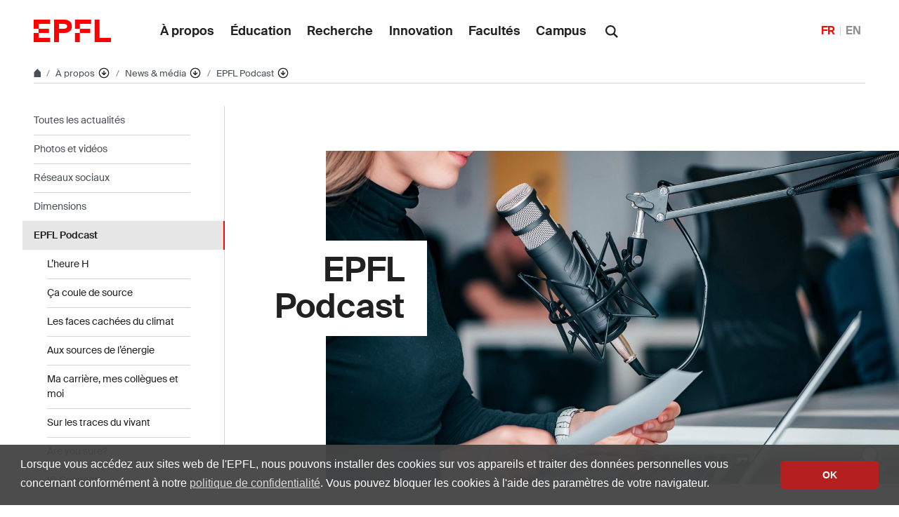

--- FILE ---
content_type: text/html; charset=UTF-8
request_url: https://www.epfl.ch/about/news-and-media/fr/podcast/
body_size: 16058
content:
<!doctype html>
<html lang="fr-FR">
<head>
	<meta charset="UTF-8">
	<meta name="viewport" content="width=device-width, initial-scale=1">
	<link rel="profile" href="https://gmpg.org/xfn/11">
	<link rel="manifest" href="https://www.epfl.ch/about/news-and-media/wp-content/themes/wp-theme-2018/assets/favicons/site.webmanifest" />
<link rel="shortcut icon" href="https://www.epfl.ch/about/news-and-media/wp-content/themes/wp-theme-2018/assets/favicons/favicon.ico">
<link rel="apple-touch-icon-precomposed" href="https://www.epfl.ch/about/news-and-media/wp-content/themes/wp-theme-2018/assets/favicons/favicon-152.png">

<link rel="icon" href="https://www.epfl.ch/about/news-and-media/wp-content/themes/wp-theme-2018/assets/favicons/favicon-16.png" sizes="16x16">
<link rel="icon" href="https://www.epfl.ch/about/news-and-media/wp-content/themes/wp-theme-2018/assets/favicons/favicon-32.png" sizes="32x32">
<link rel="icon" href="https://www.epfl.ch/about/news-and-media/wp-content/themes/wp-theme-2018/assets/favicons/favicon-57.png" sizes="57x57">
<link rel="icon" href="https://www.epfl.ch/about/news-and-media/wp-content/themes/wp-theme-2018/assets/favicons/favicon-76.png" sizes="76x76">
<link rel="icon" href="https://www.epfl.ch/about/news-and-media/wp-content/themes/wp-theme-2018/assets/favicons/favicon-96.png" sizes="96x96">
<link rel="icon" href="https://www.epfl.ch/about/news-and-media/wp-content/themes/wp-theme-2018/assets/favicons/favicon-120.png" sizes="120x120">
<link rel="icon" href="https://www.epfl.ch/about/news-and-media/wp-content/themes/wp-theme-2018/assets/favicons/favicon-128.png" sizes="128x128">
<link rel="icon" href="https://www.epfl.ch/about/news-and-media/wp-content/themes/wp-theme-2018/assets/favicons/favicon-152.png" sizes="152x152">
<link rel="icon" href="https://www.epfl.ch/about/news-and-media/wp-content/themes/wp-theme-2018/assets/favicons/favicon-180.png" sizes="180x180">
<link rel="shortcut icon" href="https://www.epfl.ch/about/news-and-media/wp-content/themes/wp-theme-2018/assets/favicons/android-chrome-192x192.png" sizes="192x192">
<link rel="shortcut icon" href="https://www.epfl.ch/about/news-and-media/wp-content/themes/wp-theme-2018/assets/favicons/android-chrome-512x512.png" sizes="512x512">
<link rel="icon" href="https://www.epfl.ch/about/news-and-media/wp-content/themes/wp-theme-2018/assets/favicons/favicon-228.png" sizes="228x228">

<link rel="apple-touch-icon" href="https://www.epfl.ch/about/news-and-media/wp-content/themes/wp-theme-2018/assets/favicons/apple-touch-icon.png">
<link rel="apple-touch-icon" href="https://www.epfl.ch/about/news-and-media/wp-content/themes/wp-theme-2018/assets/favicons/favicon-152.png" sizes="152x152">
<link rel="apple-touch-icon" href="https://www.epfl.ch/about/news-and-media/wp-content/themes/wp-theme-2018/assets/favicons/favicon-180.png" sizes="180x180">

<meta name="application-name" content="Name">
<meta name="msapplication-tooltip" content="Tooltip">
<meta name="msapplication-config" content="https://www.epfl.ch/about/news-and-media/wp-content/themes/wp-theme-2018/assets/favicons/browserconfig.xml">
	<script type="text/javascript">window.svgPath = "https://www.epfl.ch/about/news-and-media/wp-content/themes/wp-theme-2018/assets/icons/icons.svg"</script>
	<script type="text/javascript">window.featherSvgPath = "https://www.epfl.ch/about/news-and-media/wp-content/themes/wp-theme-2018/assets/icons/feather-sprite.svg"</script>
	<title>EPFL Podcast &#8210; News &amp; média &#8208; EPFL</title>
<meta name='robots' content='max-image-preview:large' />
<link rel="alternate" href="https://www.epfl.ch/about/news-and-media/podcast-2/" hreflang="en" />
<link rel="alternate" href="https://www.epfl.ch/about/news-and-media/fr/podcast/" hreflang="fr" />
<link rel="alternate" type="application/rss+xml" title="News &amp; média &raquo; Flux" href="https://www.epfl.ch/about/news-and-media/fr/feed/" />
<link rel="alternate" type="application/rss+xml" title="News &amp; média &raquo; Flux des commentaires" href="https://www.epfl.ch/about/news-and-media/fr/comments/feed/" />
<link rel="alternate" title="oEmbed (JSON)" type="application/json+oembed" href="https://www.epfl.ch/about/news-and-media/wp-json/oembed/1.0/embed?url=https%3A%2F%2Fwww.epfl.ch%2Fabout%2Fnews-and-media%2Ffr%2Fpodcast%2F" />
<link rel="alternate" title="oEmbed (XML)" type="text/xml+oembed" href="https://www.epfl.ch/about/news-and-media/wp-json/oembed/1.0/embed?url=https%3A%2F%2Fwww.epfl.ch%2Fabout%2Fnews-and-media%2Ffr%2Fpodcast%2F&#038;format=xml" />
<style id='wp-img-auto-sizes-contain-inline-css' type='text/css'>
img:is([sizes=auto i],[sizes^="auto," i]){contain-intrinsic-size:3000px 1500px}
/*# sourceURL=wp-img-auto-sizes-contain-inline-css */
</style>
<style id='wp-emoji-styles-inline-css' type='text/css'>

	img.wp-smiley, img.emoji {
		display: inline !important;
		border: none !important;
		box-shadow: none !important;
		height: 1em !important;
		width: 1em !important;
		margin: 0 0.07em !important;
		vertical-align: -0.1em !important;
		background: none !important;
		padding: 0 !important;
	}
/*# sourceURL=wp-emoji-styles-inline-css */
</style>
<style id='wp-block-library-inline-css' type='text/css'>
:root{
  --wp-block-synced-color:#7a00df;
  --wp-block-synced-color--rgb:122, 0, 223;
  --wp-bound-block-color:var(--wp-block-synced-color);
  --wp-editor-canvas-background:#ddd;
  --wp-admin-theme-color:#007cba;
  --wp-admin-theme-color--rgb:0, 124, 186;
  --wp-admin-theme-color-darker-10:#006ba1;
  --wp-admin-theme-color-darker-10--rgb:0, 107, 160.5;
  --wp-admin-theme-color-darker-20:#005a87;
  --wp-admin-theme-color-darker-20--rgb:0, 90, 135;
  --wp-admin-border-width-focus:2px;
}
@media (min-resolution:192dpi){
  :root{
    --wp-admin-border-width-focus:1.5px;
  }
}
.wp-element-button{
  cursor:pointer;
}

:root .has-very-light-gray-background-color{
  background-color:#eee;
}
:root .has-very-dark-gray-background-color{
  background-color:#313131;
}
:root .has-very-light-gray-color{
  color:#eee;
}
:root .has-very-dark-gray-color{
  color:#313131;
}
:root .has-vivid-green-cyan-to-vivid-cyan-blue-gradient-background{
  background:linear-gradient(135deg, #00d084, #0693e3);
}
:root .has-purple-crush-gradient-background{
  background:linear-gradient(135deg, #34e2e4, #4721fb 50%, #ab1dfe);
}
:root .has-hazy-dawn-gradient-background{
  background:linear-gradient(135deg, #faaca8, #dad0ec);
}
:root .has-subdued-olive-gradient-background{
  background:linear-gradient(135deg, #fafae1, #67a671);
}
:root .has-atomic-cream-gradient-background{
  background:linear-gradient(135deg, #fdd79a, #004a59);
}
:root .has-nightshade-gradient-background{
  background:linear-gradient(135deg, #330968, #31cdcf);
}
:root .has-midnight-gradient-background{
  background:linear-gradient(135deg, #020381, #2874fc);
}
:root{
  --wp--preset--font-size--normal:16px;
  --wp--preset--font-size--huge:42px;
}

.has-regular-font-size{
  font-size:1em;
}

.has-larger-font-size{
  font-size:2.625em;
}

.has-normal-font-size{
  font-size:var(--wp--preset--font-size--normal);
}

.has-huge-font-size{
  font-size:var(--wp--preset--font-size--huge);
}

.has-text-align-center{
  text-align:center;
}

.has-text-align-left{
  text-align:left;
}

.has-text-align-right{
  text-align:right;
}

.has-fit-text{
  white-space:nowrap !important;
}

#end-resizable-editor-section{
  display:none;
}

.aligncenter{
  clear:both;
}

.items-justified-left{
  justify-content:flex-start;
}

.items-justified-center{
  justify-content:center;
}

.items-justified-right{
  justify-content:flex-end;
}

.items-justified-space-between{
  justify-content:space-between;
}

.screen-reader-text{
  border:0;
  clip-path:inset(50%);
  height:1px;
  margin:-1px;
  overflow:hidden;
  padding:0;
  position:absolute;
  width:1px;
  word-wrap:normal !important;
}

.screen-reader-text:focus{
  background-color:#ddd;
  clip-path:none;
  color:#444;
  display:block;
  font-size:1em;
  height:auto;
  left:5px;
  line-height:normal;
  padding:15px 23px 14px;
  text-decoration:none;
  top:5px;
  width:auto;
  z-index:100000;
}
html :where(.has-border-color){
  border-style:solid;
}

html :where([style*=border-top-color]){
  border-top-style:solid;
}

html :where([style*=border-right-color]){
  border-right-style:solid;
}

html :where([style*=border-bottom-color]){
  border-bottom-style:solid;
}

html :where([style*=border-left-color]){
  border-left-style:solid;
}

html :where([style*=border-width]){
  border-style:solid;
}

html :where([style*=border-top-width]){
  border-top-style:solid;
}

html :where([style*=border-right-width]){
  border-right-style:solid;
}

html :where([style*=border-bottom-width]){
  border-bottom-style:solid;
}

html :where([style*=border-left-width]){
  border-left-style:solid;
}
html :where(img[class*=wp-image-]){
  height:auto;
  max-width:100%;
}
:where(figure){
  margin:0 0 1em;
}

html :where(.is-position-sticky){
  --wp-admin--admin-bar--position-offset:var(--wp-admin--admin-bar--height, 0px);
}

@media screen and (max-width:600px){
  html :where(.is-position-sticky){
    --wp-admin--admin-bar--position-offset:0px;
  }
}

/*# sourceURL=wp-block-library-inline-css */
</style><style id='global-styles-inline-css' type='text/css'>
:root{--wp--preset--aspect-ratio--square: 1;--wp--preset--aspect-ratio--4-3: 4/3;--wp--preset--aspect-ratio--3-4: 3/4;--wp--preset--aspect-ratio--3-2: 3/2;--wp--preset--aspect-ratio--2-3: 2/3;--wp--preset--aspect-ratio--16-9: 16/9;--wp--preset--aspect-ratio--9-16: 9/16;--wp--preset--color--black: #000000;--wp--preset--color--cyan-bluish-gray: #abb8c3;--wp--preset--color--white: #ffffff;--wp--preset--color--pale-pink: #f78da7;--wp--preset--color--vivid-red: #cf2e2e;--wp--preset--color--luminous-vivid-orange: #ff6900;--wp--preset--color--luminous-vivid-amber: #fcb900;--wp--preset--color--light-green-cyan: #7bdcb5;--wp--preset--color--vivid-green-cyan: #00d084;--wp--preset--color--pale-cyan-blue: #8ed1fc;--wp--preset--color--vivid-cyan-blue: #0693e3;--wp--preset--color--vivid-purple: #9b51e0;--wp--preset--gradient--vivid-cyan-blue-to-vivid-purple: linear-gradient(135deg,rgb(6,147,227) 0%,rgb(155,81,224) 100%);--wp--preset--gradient--light-green-cyan-to-vivid-green-cyan: linear-gradient(135deg,rgb(122,220,180) 0%,rgb(0,208,130) 100%);--wp--preset--gradient--luminous-vivid-amber-to-luminous-vivid-orange: linear-gradient(135deg,rgb(252,185,0) 0%,rgb(255,105,0) 100%);--wp--preset--gradient--luminous-vivid-orange-to-vivid-red: linear-gradient(135deg,rgb(255,105,0) 0%,rgb(207,46,46) 100%);--wp--preset--gradient--very-light-gray-to-cyan-bluish-gray: linear-gradient(135deg,rgb(238,238,238) 0%,rgb(169,184,195) 100%);--wp--preset--gradient--cool-to-warm-spectrum: linear-gradient(135deg,rgb(74,234,220) 0%,rgb(151,120,209) 20%,rgb(207,42,186) 40%,rgb(238,44,130) 60%,rgb(251,105,98) 80%,rgb(254,248,76) 100%);--wp--preset--gradient--blush-light-purple: linear-gradient(135deg,rgb(255,206,236) 0%,rgb(152,150,240) 100%);--wp--preset--gradient--blush-bordeaux: linear-gradient(135deg,rgb(254,205,165) 0%,rgb(254,45,45) 50%,rgb(107,0,62) 100%);--wp--preset--gradient--luminous-dusk: linear-gradient(135deg,rgb(255,203,112) 0%,rgb(199,81,192) 50%,rgb(65,88,208) 100%);--wp--preset--gradient--pale-ocean: linear-gradient(135deg,rgb(255,245,203) 0%,rgb(182,227,212) 50%,rgb(51,167,181) 100%);--wp--preset--gradient--electric-grass: linear-gradient(135deg,rgb(202,248,128) 0%,rgb(113,206,126) 100%);--wp--preset--gradient--midnight: linear-gradient(135deg,rgb(2,3,129) 0%,rgb(40,116,252) 100%);--wp--preset--font-size--small: 13px;--wp--preset--font-size--medium: 20px;--wp--preset--font-size--large: 36px;--wp--preset--font-size--x-large: 42px;--wp--preset--spacing--20: 0.44rem;--wp--preset--spacing--30: 0.67rem;--wp--preset--spacing--40: 1rem;--wp--preset--spacing--50: 1.5rem;--wp--preset--spacing--60: 2.25rem;--wp--preset--spacing--70: 3.38rem;--wp--preset--spacing--80: 5.06rem;--wp--preset--shadow--natural: 6px 6px 9px rgba(0, 0, 0, 0.2);--wp--preset--shadow--deep: 12px 12px 50px rgba(0, 0, 0, 0.4);--wp--preset--shadow--sharp: 6px 6px 0px rgba(0, 0, 0, 0.2);--wp--preset--shadow--outlined: 6px 6px 0px -3px rgb(255, 255, 255), 6px 6px rgb(0, 0, 0);--wp--preset--shadow--crisp: 6px 6px 0px rgb(0, 0, 0);}:where(.is-layout-flex){gap: 0.5em;}:where(.is-layout-grid){gap: 0.5em;}body .is-layout-flex{display: flex;}.is-layout-flex{flex-wrap: wrap;align-items: center;}.is-layout-flex > :is(*, div){margin: 0;}body .is-layout-grid{display: grid;}.is-layout-grid > :is(*, div){margin: 0;}:where(.wp-block-columns.is-layout-flex){gap: 2em;}:where(.wp-block-columns.is-layout-grid){gap: 2em;}:where(.wp-block-post-template.is-layout-flex){gap: 1.25em;}:where(.wp-block-post-template.is-layout-grid){gap: 1.25em;}.has-black-color{color: var(--wp--preset--color--black) !important;}.has-cyan-bluish-gray-color{color: var(--wp--preset--color--cyan-bluish-gray) !important;}.has-white-color{color: var(--wp--preset--color--white) !important;}.has-pale-pink-color{color: var(--wp--preset--color--pale-pink) !important;}.has-vivid-red-color{color: var(--wp--preset--color--vivid-red) !important;}.has-luminous-vivid-orange-color{color: var(--wp--preset--color--luminous-vivid-orange) !important;}.has-luminous-vivid-amber-color{color: var(--wp--preset--color--luminous-vivid-amber) !important;}.has-light-green-cyan-color{color: var(--wp--preset--color--light-green-cyan) !important;}.has-vivid-green-cyan-color{color: var(--wp--preset--color--vivid-green-cyan) !important;}.has-pale-cyan-blue-color{color: var(--wp--preset--color--pale-cyan-blue) !important;}.has-vivid-cyan-blue-color{color: var(--wp--preset--color--vivid-cyan-blue) !important;}.has-vivid-purple-color{color: var(--wp--preset--color--vivid-purple) !important;}.has-black-background-color{background-color: var(--wp--preset--color--black) !important;}.has-cyan-bluish-gray-background-color{background-color: var(--wp--preset--color--cyan-bluish-gray) !important;}.has-white-background-color{background-color: var(--wp--preset--color--white) !important;}.has-pale-pink-background-color{background-color: var(--wp--preset--color--pale-pink) !important;}.has-vivid-red-background-color{background-color: var(--wp--preset--color--vivid-red) !important;}.has-luminous-vivid-orange-background-color{background-color: var(--wp--preset--color--luminous-vivid-orange) !important;}.has-luminous-vivid-amber-background-color{background-color: var(--wp--preset--color--luminous-vivid-amber) !important;}.has-light-green-cyan-background-color{background-color: var(--wp--preset--color--light-green-cyan) !important;}.has-vivid-green-cyan-background-color{background-color: var(--wp--preset--color--vivid-green-cyan) !important;}.has-pale-cyan-blue-background-color{background-color: var(--wp--preset--color--pale-cyan-blue) !important;}.has-vivid-cyan-blue-background-color{background-color: var(--wp--preset--color--vivid-cyan-blue) !important;}.has-vivid-purple-background-color{background-color: var(--wp--preset--color--vivid-purple) !important;}.has-black-border-color{border-color: var(--wp--preset--color--black) !important;}.has-cyan-bluish-gray-border-color{border-color: var(--wp--preset--color--cyan-bluish-gray) !important;}.has-white-border-color{border-color: var(--wp--preset--color--white) !important;}.has-pale-pink-border-color{border-color: var(--wp--preset--color--pale-pink) !important;}.has-vivid-red-border-color{border-color: var(--wp--preset--color--vivid-red) !important;}.has-luminous-vivid-orange-border-color{border-color: var(--wp--preset--color--luminous-vivid-orange) !important;}.has-luminous-vivid-amber-border-color{border-color: var(--wp--preset--color--luminous-vivid-amber) !important;}.has-light-green-cyan-border-color{border-color: var(--wp--preset--color--light-green-cyan) !important;}.has-vivid-green-cyan-border-color{border-color: var(--wp--preset--color--vivid-green-cyan) !important;}.has-pale-cyan-blue-border-color{border-color: var(--wp--preset--color--pale-cyan-blue) !important;}.has-vivid-cyan-blue-border-color{border-color: var(--wp--preset--color--vivid-cyan-blue) !important;}.has-vivid-purple-border-color{border-color: var(--wp--preset--color--vivid-purple) !important;}.has-vivid-cyan-blue-to-vivid-purple-gradient-background{background: var(--wp--preset--gradient--vivid-cyan-blue-to-vivid-purple) !important;}.has-light-green-cyan-to-vivid-green-cyan-gradient-background{background: var(--wp--preset--gradient--light-green-cyan-to-vivid-green-cyan) !important;}.has-luminous-vivid-amber-to-luminous-vivid-orange-gradient-background{background: var(--wp--preset--gradient--luminous-vivid-amber-to-luminous-vivid-orange) !important;}.has-luminous-vivid-orange-to-vivid-red-gradient-background{background: var(--wp--preset--gradient--luminous-vivid-orange-to-vivid-red) !important;}.has-very-light-gray-to-cyan-bluish-gray-gradient-background{background: var(--wp--preset--gradient--very-light-gray-to-cyan-bluish-gray) !important;}.has-cool-to-warm-spectrum-gradient-background{background: var(--wp--preset--gradient--cool-to-warm-spectrum) !important;}.has-blush-light-purple-gradient-background{background: var(--wp--preset--gradient--blush-light-purple) !important;}.has-blush-bordeaux-gradient-background{background: var(--wp--preset--gradient--blush-bordeaux) !important;}.has-luminous-dusk-gradient-background{background: var(--wp--preset--gradient--luminous-dusk) !important;}.has-pale-ocean-gradient-background{background: var(--wp--preset--gradient--pale-ocean) !important;}.has-electric-grass-gradient-background{background: var(--wp--preset--gradient--electric-grass) !important;}.has-midnight-gradient-background{background: var(--wp--preset--gradient--midnight) !important;}.has-small-font-size{font-size: var(--wp--preset--font-size--small) !important;}.has-medium-font-size{font-size: var(--wp--preset--font-size--medium) !important;}.has-large-font-size{font-size: var(--wp--preset--font-size--large) !important;}.has-x-large-font-size{font-size: var(--wp--preset--font-size--x-large) !important;}
/*# sourceURL=global-styles-inline-css */
</style>
<style id='core-block-supports-inline-css' type='text/css'>
/**
 * Core styles: block-supports
 */

/*# sourceURL=core-block-supports-inline-css */
</style>

<style id='classic-theme-styles-inline-css' type='text/css'>
/**
 * These rules are needed for backwards compatibility.
 * They should match the button element rules in the base theme.json file.
 */
.wp-block-button__link {
	color: #ffffff;
	background-color: #32373c;
	border-radius: 9999px; /* 100% causes an oval, but any explicit but really high value retains the pill shape. */

	/* This needs a low specificity so it won't override the rules from the button element if defined in theme.json. */
	box-shadow: none;
	text-decoration: none;

	/* The extra 2px are added to size solids the same as the outline versions.*/
	padding: calc(0.667em + 2px) calc(1.333em + 2px);

	font-size: 1.125em;
}

.wp-block-file__button {
	background: #32373c;
	color: #ffffff;
	text-decoration: none;
}

/*# sourceURL=/wp-includes/css/classic-themes.css */
</style>
<link rel='stylesheet' id='wp-gutenberg-epfl-bases-style-css-css' href='https://www.epfl.ch/about/news-and-media/wp-content/plugins/wp-gutenberg-epfl/build/style-index.css?ver=1769075564' type='text/css' media='all' />
<link rel='stylesheet' id='epfl-style-css' href='https://www.epfl.ch/about/news-and-media/wp-content/themes/wp-theme-2018/style.css?ver=1769075490' type='text/css' media='all' />
<link rel='stylesheet' id='epfl-vendors-css' href='https://www.epfl.ch/about/news-and-media/wp-content/themes/wp-theme-2018/assets/css/vendors.min.css?ver=1769075490' type='text/css' media='all' />
<link rel='stylesheet' id='epfl-elements-css' href='https://www.epfl.ch/about/news-and-media/wp-content/themes/wp-theme-2018/assets/css/elements.min.css?ver=1769075490' type='text/css' media='all' />
<link rel='stylesheet' id='epfl-theme-css' href='https://www.epfl.ch/about/news-and-media/wp-content/themes/wp-theme-2018/theme/style.min.css?ver=1769075490' type='text/css' media='all' />
<link rel='stylesheet' id='enlighterjs-css' href='https://www.epfl.ch/about/news-and-media/wp-content/plugins/enlighter/cache/enlighterjs.min.css?ver=ia4Dy16s3JozMYP' type='text/css' media='all' />
<script type="text/javascript" src="https://www.epfl.ch/about/news-and-media/wp-includes/js/jquery/jquery.js?ver=3.7.1" id="jquery-core-js"></script>
<script type="text/javascript" src="https://www.epfl.ch/about/news-and-media/wp-includes/js/jquery/jquery-migrate.js?ver=3.4.1" id="jquery-migrate-js"></script>
<script type="text/javascript" src="https://www.epfl.ch/about/news-and-media/wp-content/plugins/wp-gutenberg-epfl/frontend/lib/list.min.js?ver=1.5" id="lib-listjs-js"></script>
<script type="text/javascript" src="https://www.epfl.ch/about/news-and-media/wp-content/plugins/flowpaper-lite-pdf-flipbook/assets/lity/lity.min.js" id="lity-js-js"></script>
<script type="text/javascript" src="https://ajax.googleapis.com/ajax/libs/jquery/3.5.1/jquery.min.js?ver=1769075490" id="epfl-js-jquery-js"></script>
<link rel="https://api.w.org/" href="https://www.epfl.ch/about/news-and-media/wp-json/" /><link rel="alternate" title="JSON" type="application/json" href="https://www.epfl.ch/about/news-and-media/wp-json/wp/v2/pages/1170" /><link rel="EditURI" type="application/rsd+xml" title="RSD" href="https://www.epfl.ch/about/news-and-media/xmlrpc.php?rsd" />
<meta name="generator" content="WordPress 6.9" />
<link rel="canonical" href="https://www.epfl.ch/about/news-and-media/fr/podcast/" />
<link rel='shortlink' href='https://www.epfl.ch/about/news-and-media/?p=1170' />
<!-- Google Tag Manager -->
<script>(function(w,d,s,l,i){w[l]=w[l]||[];w[l].push({'gtm.start':
      new Date().getTime(),event:'gtm.js'});var f=d.getElementsByTagName(s)[0],
    j=d.createElement(s),dl=l!='dataLayer'?'&l='+l:'';j.async=true;j.src=
    'https://www.googletagmanager.com/gtm.js?id='+i+dl;f.parentNode.insertBefore(j,f);
  })(window,document,'script','dataLayer','GTM-PJGBG5R');</script>
<!-- End Google Tag Manager -->
    <!-- Global Site Tag (gtag.js) - Google Analytics -->
    <script async src="https://www.googletagmanager.com/gtag/js?id=G-QCT4GN1RMV"></script>
    <script>
      window.dataLayer = window.dataLayer || [];
      function gtag(){dataLayer.push(arguments);}
      gtag("js", new Date());
      gtag("config", "G-QCT4GN1RMV", { "anonymize_ip": true });
    </script>

		<!-- Open Graph / Facebook -->
		<meta property="og:type" content="website" />
		<meta property="og:site_name" content="EPFL" />
		<meta property="og:title" content="EPFL Podcast" />
		<meta property="og:description" content="News &amp; média" />
		<meta property="og:url" content="https://www.epfl.ch/about/news-and-media/fr/podcast/" />
		<meta property="og:image" content="https://www.epfl.ch/about/news-and-media/wp-content/uploads/2021/03/iStock-1134018596_low.jpg" />
		<meta property="og:image:secure_url" content="https://www.epfl.ch/about/news-and-media/wp-content/uploads/2021/03/iStock-1134018596_low.jpg" />
		<meta property="og:image:width" content="2048" />
		<meta property="og:image:height" content="1367" />
		<meta property="og:image:alt" content="© iStock" />
		<meta property="og:image:type" content="image/jpeg" />
		<meta property="og:locale" content="fr_FR" />
		<meta property="og:locale:alternate" content="en_GB" />
		<meta property="og:locale:alternate" content="de_DE" />
		<meta property="fb:app_id" content="966242223397117" />

		<!-- Twitter Card -->
		<meta name="twitter:card" content="summary_large_image" />
		<meta name="twitter:title" content="EPFL Podcast" />
		<meta name="twitter:description" content="News &amp; média" />
		<meta name="twitter:image" content="https://www.epfl.ch/about/news-and-media/wp-content/uploads/2021/03/iStock-1134018596_low.jpg" />
</head>

<body class="wp-singular page-template-default page page-id-1170 page-parent wp-theme-wp-theme-2018 no-sidebar epfl-wp">
<div id="page" class="site">
	<a class="sr-only" href="#content">Skip to content</a>

  	<header role="banner" class="header">

  
  
	<a class="logo" href="https://www.epfl.ch/fr/">
		<img src="https://www.epfl.ch/about/news-and-media/wp-content/themes/wp-theme-2018/assets/svg/epfl-logo.svg" alt="Logo EPFL, École polytechnique fédérale de Lausanne" class="img-fluid">
	</a>

  
	                  <ul aria-hidden="true" class="nav-header d-none d-xl-flex">
                      <!-- Top menu is in fallback mode -->
        <li id="menu-item-1">
        <a class="nav-item" href="https://www.epfl.ch/about/fr/">À propos</a>
    </li>
    <li id="menu-item-2">
        <a class="nav-item" href="https://www.epfl.ch/education/fr/">Éducation</a>
    </li>
    <li id="menu-item-3">
        <a class="nav-item" href="https://www.epfl.ch/research/fr/">Recherche</a>
    </li>
    <li id="menu-item-4">
        <a class="nav-item" href="https://www.epfl.ch/innovation/fr/">Innovation</a>
    </li>
    <li id="menu-item-5">
        <a class="nav-item" href="https://www.epfl.ch/schools/fr/">Facultés</a>
    </li>
    <li id="menu-item-6">
        <a class="nav-item" href="https://www.epfl.ch/campus/fr/">Campus</a>
    </li>
                      </ul>
                
	<div class="dropdown dropright search d-none d-xl-block">
		<a class="dropdown-toggle" href="#" data-toggle="dropdown">
			<svg class="icon" aria-hidden="true"><use xlink:href="#icon-search"></use></svg>
		</a>
		<form action="https://search.epfl.ch/" class="dropdown-menu border-0 p-0">
						<div class="search-form mt-1 input-group">
				<label for="search" class="sr-only">Search on the site</label>
				<input type="text" class="form-control" name="q" placeholder="Search" >
				<button type="submit" class="d-none d-xl-block btn btn-primary input-group-append" type="button">Validate</button>
			</div>
		</form>
	</div>

<form action="https://search.epfl.ch/" class="d-xl-none">
  <a id="search-mobile-toggle" class="search-mobile-toggle searchform-controller" href="#">
    <svg class="icon" aria-hidden="true">
      <use xlink:href="#icon-search"></use>
    </svg>
    <span class="toggle-label sr-only">Show / hide the search form</span>
  </a>
  <div class="input-group search-mobile" role="search">
    <div class="input-group-prepend">
      <span class="input-group-text">
        <svg class="icon" aria-hidden="true">
          <use xlink:href="#icon-search"></use>
        </svg>
      </span>
    </div>
    <label for="search" class="sr-only">Search on the site</label>
        <input type="text" class="form-control" name="q" placeholder="Search">
    <div class="input-group-append">
      <a id="search-mobile-close" class="search-mobile-close searchform-controller" href="#">
        <svg class="icon" aria-hidden="true">
          <use xlink:href="#icon-close"></use>
        </svg>
        <span class="toggle-label sr-only">Hide the search form</span>
      </a>
    </div>
  </div>
</form>

	<!-- language switcher, two elements -->
<nav class="nav-lang nav-lang-short ml-auto">
	<ul>
						<li>
				<span class="active" aria-label="Français'">FR</span>
			</li>
								<li>
				<a href="https://www.epfl.ch/about/news-and-media/podcast-2/" aria-label="English">EN</a>
			</li>
					
	</ul>
</nav>

  <button class="btn btn-secondary nav-toggle-mobile d-xl-none">
    <span class="label">Menu</span>
		<div class="hamburger">
			<span></span>
			<span></span>
			<span></span>
		</div>
	</button>

  
</header>

<!-- Google Tag Manager (noscript) -->
<noscript><iframe src="https://www.googletagmanager.com/ns.html?id=GTM-PJGBG5R" height="0" width="0" style="display:none;visibility:hidden"></iframe></noscript>
<!-- End Google Tag Manager (noscript) -->

<div class="main-container">

<div class="breadcrumb-container">

    <!-- Breadcrumb -->
    <nav aria-label="breadcrumb" class="breadcrumb-wrapper" id="breadcrumb-wrapper">
        <ol class="breadcrumb">
            
            <li class="breadcrumb-item">
                <a class="bread-link bread-home" href="https://www.epfl.ch/fr/" title="home">
                    <svg class="icon" aria-hidden="true"><use xlink:href="#icon-home"></use></svg>
                </a>
            </li>
            <li class="breadcrumb-item expand-links">
                <button class="btn btn-expand-links" aria-expanded="false" title="Afficher l'intégralité du fil d'Ariane">
                    <span class="dots" aria-hidden="true">…</span>
                    <span class="sr-only">Afficher l'intégralité du fil d'Ariane</span>
                </button>
            </li>
        <li class="breadcrumb-item">
            <a class="bread-link" href="https://www.epfl.ch/about/fr/a-propos/" title="À propos">
                À propos
            </a>
            
            <div class="dropdown">
                <button class="btn btn-secondary dropdown-toggle" type="button" id="dropdownMenuButton" data-toggle="dropdown" aria-haspopup="true" aria-expanded="false">
                    <!--<span class="icon feather icon-arrow-down-circle" aria-hidden="true"></span>-->
                    <svg class="icon feather" aria-hidden="true">
                      <use xlink:href="#arrow-down-circle"></use>
                    </svg>
                    <span class="sr-only">Affiche les pages de même niveau</span>
                </button>
                <ul class="dropdown-menu" aria-labelledby="dropdownMenuButton">
                    <li class="dropdown-item current-menu-item-parent"><a href="https://www.epfl.ch/about/fr/a-propos/">À propos</a></li><li class="dropdown-item"><a href="https://www.epfl.ch/education/fr/education/">Éducation</a></li><li class="dropdown-item"><a href="https://www.epfl.ch/research/fr/recherche/">Recherche</a></li><li class="dropdown-item"><a href="https://www.epfl.ch/innovation/fr/innovation/">Innovation</a></li><li class="dropdown-item"><a href="https://www.epfl.ch/schools/fr/facultes/">Facultés</a></li><li class="dropdown-item"><a href="https://www.epfl.ch/campus/fr/campus/">Campus</a></li><li class="dropdown-item"><a href="https://www.epfl.ch/labs/fr/laboratoires/">Liste des laboratoires</a></li>
                </ul>
            </div>
        </li>
        <li class="breadcrumb-item">
            <a class="bread-link" href="https://www.epfl.ch/about/news-and-media/fr/accueil/" title="News &amp; média">
                News &amp; média
            </a>
            
            <div class="dropdown">
                <button class="btn btn-secondary dropdown-toggle" type="button" id="dropdownMenuButton" data-toggle="dropdown" aria-haspopup="true" aria-expanded="false">
                    <!--<span class="icon feather icon-arrow-down-circle" aria-hidden="true"></span>-->
                    <svg class="icon feather" aria-hidden="true">
                      <use xlink:href="#arrow-down-circle"></use>
                    </svg>
                    <span class="sr-only">Affiche les pages de même niveau</span>
                </button>
                <ul class="dropdown-menu" aria-labelledby="dropdownMenuButton">
                    <li class="dropdown-item"><a href="https://www.epfl.ch/about/overview/fr/presentation/">Organisation et identité</a></li><li class="dropdown-item"><a href="https://www.epfl.ch/about/campus/fr/accueil/">Campus associés</a></li><li class="dropdown-item"><a href="https://www.epfl.ch/about/data/fr/accueil/">Data</a></li><li class="dropdown-item"><a href="https://www.epfl.ch/about/presidency/fr/accueil/">Présidence</a></li><li class="dropdown-item"><a href="https://www.epfl.ch/about/vice-presidencies/fr/vice-presidences/">Vice-présidences</a></li><li class="dropdown-item"><a href="https://www.epfl.ch/about/working/fr/travailler-a-lepfl/">Travailler à l'EPFL</a></li><li class="dropdown-item"><a href="https://www.epfl.ch/about/recruiting/fr/recrutement/">Recruter des talents de l’EPFL</a></li><li class="dropdown-item"><a href="https://www.epfl.ch/about/equality/fr/index-fr-html/">Égalité, Diversité, Inclusion</a></li><li class="dropdown-item"><a href="https://www.epfl.ch/about/respect/fr/situations-de-harcelement/">Respect</a></li><li class="dropdown-item"><a href="https://www.epfl.ch/about/sustainability/fr/durabilite/">Durabilité</a></li><li class="dropdown-item current-menu-item-parent"><a href="https://www.epfl.ch/about/news-and-media/fr/accueil/">News &amp; média</a></li><li class="dropdown-item"><a href="https://www.epfl.ch/about/philanthropy/fr/philanthropie/">Philanthropie</a></li><li class="dropdown-item"><a href="https://www.epflalumni.ch/">EPFL Alumni</a></li><li class="dropdown-item"><a href="https://www.epfl.ch/about/fr/contact/">Contact</a></li>
                </ul>
            </div>
        </li>
        <li class="breadcrumb-item">
            <a class="bread-link" href="https://www.epfl.ch/about/news-and-media/fr/podcast/" title="EPFL Podcast">
                EPFL Podcast
            </a>
            
            <div class="dropdown">
                <button class="btn btn-secondary dropdown-toggle" type="button" id="dropdownMenuButton" data-toggle="dropdown" aria-haspopup="true" aria-expanded="false">
                    <!--<span class="icon feather icon-arrow-down-circle" aria-hidden="true"></span>-->
                    <svg class="icon feather" aria-hidden="true">
                      <use xlink:href="#arrow-down-circle"></use>
                    </svg>
                    <span class="sr-only">Affiche les pages de même niveau</span>
                </button>
                <ul class="dropdown-menu" aria-labelledby="dropdownMenuButton">
                    <li class="dropdown-item"><a href="https://actu.epfl.ch/search/mediacom/">Toutes les actualités</a></li><li class="dropdown-item"><a href="https://www.epfl.ch/about/news-and-media/fr/photos-et-videos/">Photos et vidéos</a></li><li class="dropdown-item"><a href="https://www.epfl.ch/about/news-and-media/fr/reseaux-sociaux/">Réseaux sociaux</a></li><li class="dropdown-item"><a href="https://www.epfl.ch/about/news-and-media/fr/dimensions/">Dimensions</a></li><li class="dropdown-item current-menu-item-parent"><a href="https://www.epfl.ch/about/news-and-media/fr/podcast/">EPFL Podcast</a></li>
                </ul>
            </div>
        </li>        </ol>
    </nav>
    <!-- end Breadcrumb -->
</div>

<div class="nav-toggle-layout nav-aside-layout">
    <div class="overlay"></div>
<div class="nav-container">
    <nav class="nav-main nav-main-mobile" role="navigation">
        <div class="nav-wrapper">
            <div class="nav-container current-menu-parent">
                <ul id="menu-main" class="nav-menu">
                    <!-- Top menu is in fallback mode -->
        <li id="menu-item-1">
        <a class="nav-item" href="https://www.epfl.ch/about/fr/">À propos</a>
    </li>
    <li id="menu-item-2">
        <a class="nav-item" href="https://www.epfl.ch/education/fr/">Éducation</a>
    </li>
    <li id="menu-item-3">
        <a class="nav-item" href="https://www.epfl.ch/research/fr/">Recherche</a>
    </li>
    <li id="menu-item-4">
        <a class="nav-item" href="https://www.epfl.ch/innovation/fr/">Innovation</a>
    </li>
    <li id="menu-item-5">
        <a class="nav-item" href="https://www.epfl.ch/schools/fr/">Facultés</a>
    </li>
    <li id="menu-item-6">
        <a class="nav-item" href="https://www.epfl.ch/campus/fr/">Campus</a>
    </li>
                    </ul>
            </div>
        </div>
    </nav>


    
        <aside class="nav-aside-wrapper">
            <nav id="nav-aside" class="nav-aside" role="navigation" aria-describedby="nav-aside-title">
                <h2 class="h5 sr-only-xl">In the same section</h2>
                <ul id="menu-main" class="nav-menu">
                          <li class="menu-item">
          <a href="https://actu.epfl.ch/search/mediacom/" title="Toutes les actualités">
                        Toutes les actualités          </a>
      </li>
              <li class="menu-item">
          <a href="https://www.epfl.ch/about/news-and-media/fr/photos-et-videos/" title="Photos et vidéos">
                        Photos et vidéos          </a>
      </li>
              <li class="menu-item">
          <a href="https://www.epfl.ch/about/news-and-media/fr/reseaux-sociaux/" title="Réseaux sociaux">
                        Réseaux sociaux          </a>
      </li>
              <li class="menu-item">
          <a href="https://www.epfl.ch/about/news-and-media/fr/dimensions/" title="Dimensions">
                        Dimensions          </a>
      </li>
              <li class="menu-item active">
          <a href="https://www.epfl.ch/about/news-and-media/fr/podcast/" title="EPFL Podcast">
                        EPFL Podcast          </a>
          <ul class="sub-menu">
                                        <li class="menu-item">
                    <a href="https://www.epfl.ch/about/news-and-media/fr/podcast/lheure-h/">L’heure H</a>
                </li>
                                        <li class="menu-item">
                    <a href="https://www.epfl.ch/about/news-and-media/fr/podcast/ca-coule-de-source/">Ça coule de source</a>
                </li>
                                        <li class="menu-item">
                    <a href="https://www.epfl.ch/about/news-and-media/fr/podcast/lesfacescacheesduclimat/">Les faces cachées du climat</a>
                </li>
                                        <li class="menu-item">
                    <a href="https://www.epfl.ch/about/news-and-media/fr/podcast/aux-sources-de-lenergie/">Aux sources de l’énergie</a>
                </li>
                                        <li class="menu-item">
                    <a href="https://www.epfl.ch/about/news-and-media/fr/podcast/ma-carriere-mes-collegues-et-moi/">Ma carrière, mes collègues et moi</a>
                </li>
                                        <li class="menu-item">
                    <a href="https://www.epfl.ch/about/news-and-media/fr/podcast/sur-les-traces-du-vivant/">Sur les traces du vivant</a>
                </li>
                                        <li class="menu-item">
                    <a href="https://www.epfl.ch/about/news-and-media/fr/podcast/are-you-sure/">Are you sure?</a>
                </li>
                                        <li class="menu-item">
                    <a href="https://www.epfl.ch/about/news-and-media/fr/podcast-2/ic-connects/">IC Connects</a>
                </li>
                                  </ul>
      </li>
                        </ul>
            </nav>
        </aside>

    </div>
	<div class="w-100">
		<main id="content" role="main" class="content pt-5">
				<article id="post-1170" class="post-1170 page type-page status-publish hentry">

		
		
		<div class="entry-content container-grid pb-5 mb-4 ">
			
<div class="container-full my-3">
  <div class="hero">
    <div class="hero-content-container">
      <h1 class="hero-title">EPFL Podcast</h1>
    
    </div>
    <div class="hero-img">
      <figure class="cover">
                <picture><img fetchpriority="high" decoding="async" width="1536" height="864" src="https://www.epfl.ch/about/news-and-media/wp-content/uploads/2021/03/iStock-1134018596_low-1536x864.jpg" class="img-fluid" alt="Une personne face à un micro enregistrant un podcast © iStock" srcset="https://www.epfl.ch/about/news-and-media/wp-content/uploads/2021/03/iStock-1134018596_low-1536x864.jpg 1536w, https://www.epfl.ch/about/news-and-media/wp-content/uploads/2021/03/iStock-1134018596_low-384x216.jpg 384w, https://www.epfl.ch/about/news-and-media/wp-content/uploads/2021/03/iStock-1134018596_low-1920x1080.jpg 1920w, https://www.epfl.ch/about/news-and-media/wp-content/uploads/2021/03/iStock-1134018596_low-1152x648.jpg 1152w, https://www.epfl.ch/about/news-and-media/wp-content/uploads/2021/03/iStock-1134018596_low-768x432.jpg 768w" sizes="(max-width: 1536px) 100vw, 1536px" /></picture>
                <figcaption>
          <button aria-hidden="true" type="button" class="btn-circle" data-toggle="popover" data-content="© iStock">
            <svg class="icon" aria-hidden="true">
              <use xlink:href="#icon-info"></use>
            </svg>
            <svg class="icon icon-rotate-90" aria-hidden="true">
              <use xlink:href="#icon-chevron-right"></use>
            </svg>
          </button>
          <p class="sr-only">© iStock</p>
        </figcaption>
      </figure>
    </div>
  </div>
</div>




<div class="container-full ">
	<div class="py-3 px-4 container-full">
	  <div class="card-deck ">
		
    <div class="card">
                    <a href="https://skach.org/radio-cosmos/" class="card-img-top">
                <picture>
        <img decoding="async" width="768" height="432" src="https://www.epfl.ch/about/news-and-media/wp-content/uploads/2025/03/radio_cosmos_adapted-1-768x432.jpg" class="img-fluid" alt="" title="" srcset="https://www.epfl.ch/about/news-and-media/wp-content/uploads/2025/03/radio_cosmos_adapted-1-768x432.jpg 768w, https://www.epfl.ch/about/news-and-media/wp-content/uploads/2025/03/radio_cosmos_adapted-1-384x216.jpg 384w" sizes="(max-width: 768px) 100vw, 768px" />        </picture>
              </a>
                    <div class="card-body">
                <h3 class="card-title"><a href="https://skach.org/radio-cosmos/">Radio Cosmos</a></h3>
                

<p><span data-contrast="auto">Un voyage passionnant aux confins de notre univers, une plongée dans les derniers développements technologiques sur Terre.</span></p>

      </div>
    </div>


      

    <div class="card">
                    <a href="https://www.epfl.ch/about/news-and-media/fr/podcast/lheure-h/" class="card-img-top">
                <picture>
        <img decoding="async" width="768" height="432" src="https://www.epfl.ch/about/news-and-media/wp-content/uploads/2025/03/Heure_H-900-768x432.jpg" class="img-fluid" alt="" title="" srcset="https://www.epfl.ch/about/news-and-media/wp-content/uploads/2025/03/Heure_H-900-768x432.jpg 768w, https://www.epfl.ch/about/news-and-media/wp-content/uploads/2025/03/Heure_H-900-384x216.jpg 384w, https://www.epfl.ch/about/news-and-media/wp-content/uploads/2025/03/Heure_H-900-1920x1080.jpg 1920w, https://www.epfl.ch/about/news-and-media/wp-content/uploads/2025/03/Heure_H-900-1536x864.jpg 1536w, https://www.epfl.ch/about/news-and-media/wp-content/uploads/2025/03/Heure_H-900-1152x648.jpg 1152w" sizes="(max-width: 768px) 100vw, 768px" />        </picture>
              </a>
                    <div class="card-body">
                <h3 class="card-title"><a href="https://www.epfl.ch/about/news-and-media/fr/podcast/lheure-h/">L&#8217;heure H</a></h3>
                

<p>L&#8217;IA au quotidien avec des scientifiques qui travaillent dans le domaine des technologies de l&#8217;IA ou qui en font un usage intensif.</p>

      </div>
    </div>


      

    <div class="card">
                    <a href="https://www.epfl.ch/about/news-and-media/fr/podcast/ca-coule-de-source/" class="card-img-top">
                <picture>
        <img loading="lazy" decoding="async" width="768" height="432" src="https://www.epfl.ch/about/news-and-media/wp-content/uploads/2024/08/CaCouledeSource-768x432.png" class="img-fluid" alt="" title="" srcset="https://www.epfl.ch/about/news-and-media/wp-content/uploads/2024/08/CaCouledeSource-768x432.png 768w, https://www.epfl.ch/about/news-and-media/wp-content/uploads/2024/08/CaCouledeSource-384x216.png 384w, https://www.epfl.ch/about/news-and-media/wp-content/uploads/2024/08/CaCouledeSource-1920x1080.png 1920w, https://www.epfl.ch/about/news-and-media/wp-content/uploads/2024/08/CaCouledeSource-1536x864.png 1536w, https://www.epfl.ch/about/news-and-media/wp-content/uploads/2024/08/CaCouledeSource-1152x648.png 1152w" sizes="auto, (max-width: 768px) 100vw, 768px" />        </picture>
              </a>
                    <div class="card-body">
                <h3 class="card-title"><a href="https://www.epfl.ch/about/news-and-media/fr/podcast/ca-coule-de-source/">Ça coule de source</a></h3>
                

<p>Immergez-vous dans des questions aux enjeux scientifiques, philosophiques et sociétaux.</p>

      </div>
    </div>


      
	  </div>
	</div>
</div>




<div class="container-full ">
	<div class="py-3 px-4 container-full">
	  <div class="card-deck ">
		
    <div class="card">
                    <a href="https://www.epfl.ch/about/news-and-media/fr/podcast/lesfacescacheesduclimat" class="card-img-top">
                <picture>
        <img loading="lazy" decoding="async" width="768" height="432" src="https://www.epfl.ch/about/news-and-media/wp-content/uploads/2023/03/Pochette_Durable_Main-1-768x432.jpg" class="img-fluid" alt="" title="" srcset="https://www.epfl.ch/about/news-and-media/wp-content/uploads/2023/03/Pochette_Durable_Main-1-768x432.jpg 768w, https://www.epfl.ch/about/news-and-media/wp-content/uploads/2023/03/Pochette_Durable_Main-1-384x216.jpg 384w, https://www.epfl.ch/about/news-and-media/wp-content/uploads/2023/03/Pochette_Durable_Main-1-1920x1080.jpg 1920w, https://www.epfl.ch/about/news-and-media/wp-content/uploads/2023/03/Pochette_Durable_Main-1-1536x864.jpg 1536w, https://www.epfl.ch/about/news-and-media/wp-content/uploads/2023/03/Pochette_Durable_Main-1-1152x648.jpg 1152w" sizes="auto, (max-width: 768px) 100vw, 768px" />        </picture>
              </a>
                    <div class="card-body">
                <h3 class="card-title"><a href="https://www.epfl.ch/about/news-and-media/fr/podcast/lesfacescacheesduclimat">Les faces cachées du climat</a></h3>
                

<p>Une autre réalité du climat, souvent complexe, mais aussi concrète, vivante, intéressante et belle.</p>

      </div>
    </div>


      

    <div class="card">
                    <a href="https://www.epfl.ch/about/news-and-media/fr/podcast/aux-sources-de-lenergie/" class="card-img-top">
                <picture>
        <img loading="lazy" decoding="async" width="768" height="432" src="https://www.epfl.ch/about/news-and-media/wp-content/uploads/2023/03/Podcast_energie_titre-768x432.jpg" class="img-fluid" alt="" title="" srcset="https://www.epfl.ch/about/news-and-media/wp-content/uploads/2023/03/Podcast_energie_titre-768x432.jpg 768w, https://www.epfl.ch/about/news-and-media/wp-content/uploads/2023/03/Podcast_energie_titre-384x216.jpg 384w, https://www.epfl.ch/about/news-and-media/wp-content/uploads/2023/03/Podcast_energie_titre-1920x1080.jpg 1920w, https://www.epfl.ch/about/news-and-media/wp-content/uploads/2023/03/Podcast_energie_titre-1536x864.jpg 1536w, https://www.epfl.ch/about/news-and-media/wp-content/uploads/2023/03/Podcast_energie_titre-1152x648.jpg 1152w" sizes="auto, (max-width: 768px) 100vw, 768px" />        </picture>
              </a>
                    <div class="card-body">
                <h3 class="card-title"><a href="https://www.epfl.ch/about/news-and-media/fr/podcast/aux-sources-de-lenergie/">Aux sources de l&#8217;énergie&#8230;</a></h3>
                

<p>Des échanges en tête à tête avec des scientifiques autour du mot aux multiples sens et réalités, &#8220;énergie&#8221;.</p>

      </div>
    </div>


      

    <div class="card">
                    <a href="https://www.epfl.ch/about/news-and-media/fr/podcast/ma-carriere-mes-collegues-et-moi/" class="card-img-top">
                <picture>
        <img loading="lazy" decoding="async" width="768" height="432" src="https://www.epfl.ch/about/news-and-media/wp-content/uploads/2022/09/1400x1400_Podcast_MCMCM3a4-768x432.jpg" class="img-fluid" alt="" title="" srcset="https://www.epfl.ch/about/news-and-media/wp-content/uploads/2022/09/1400x1400_Podcast_MCMCM3a4-768x432.jpg 768w, https://www.epfl.ch/about/news-and-media/wp-content/uploads/2022/09/1400x1400_Podcast_MCMCM3a4-384x216.jpg 384w, https://www.epfl.ch/about/news-and-media/wp-content/uploads/2022/09/1400x1400_Podcast_MCMCM3a4-1920x1080.jpg 1920w, https://www.epfl.ch/about/news-and-media/wp-content/uploads/2022/09/1400x1400_Podcast_MCMCM3a4-1536x864.jpg 1536w, https://www.epfl.ch/about/news-and-media/wp-content/uploads/2022/09/1400x1400_Podcast_MCMCM3a4-1152x648.jpg 1152w" sizes="auto, (max-width: 768px) 100vw, 768px" />        </picture>
              </a>
                    <div class="card-body">
                <h3 class="card-title"><a href="https://www.epfl.ch/about/news-and-media/fr/podcast/ma-carriere-mes-collegues-et-moi/">Ma carrière, mes collègues et moi</a></h3>
                

<p>Explorez différents aspects de la vie professionnelle et du management sous l’angle des compétences transverses.</p>

      </div>
    </div>


      
	  </div>
	</div>
</div>




<div class="container-full ">
	<div class="py-3 px-4 container-full">
	  <div class="card-deck ">
		
    <div class="card">
                    <a href="https://www.epfl.ch/about/news-and-media/fr/podcast-2/sur-les-traces-du-vivant/" class="card-img-top">
                <picture>
        <img loading="lazy" decoding="async" width="768" height="432" src="https://www.epfl.ch/about/news-and-media/wp-content/uploads/2022/05/sur-les-traces-du-vivant-science-et-humanites.png.a721dcf84aede493acabc8edd651476d-768x432.png" class="img-fluid" alt="" title="" srcset="https://www.epfl.ch/about/news-and-media/wp-content/uploads/2022/05/sur-les-traces-du-vivant-science-et-humanites.png.a721dcf84aede493acabc8edd651476d-768x432.png 768w, https://www.epfl.ch/about/news-and-media/wp-content/uploads/2022/05/sur-les-traces-du-vivant-science-et-humanites.png.a721dcf84aede493acabc8edd651476d-384x216.png 384w, https://www.epfl.ch/about/news-and-media/wp-content/uploads/2022/05/sur-les-traces-du-vivant-science-et-humanites.png.a721dcf84aede493acabc8edd651476d-1152x648.png 1152w" sizes="auto, (max-width: 768px) 100vw, 768px" />        </picture>
              </a>
                    <div class="card-body">
                <h3 class="card-title"><a href="https://www.epfl.ch/about/news-and-media/fr/podcast-2/sur-les-traces-du-vivant/">Sur les traces du vivant</a></h3>
                

<p>Saisissez la complexité et la fluidité des frontières de la notion du vivant.</p>

      </div>
    </div>


      

    <div class="card">
                    <a href="https://www.epfl.ch/about/news-and-media/fr/podcast-2/are-you-sure/" class="card-img-top">
                <picture>
        <img loading="lazy" decoding="async" width="768" height="432" src="https://www.epfl.ch/about/news-and-media/wp-content/uploads/2023/05/are-you-sure-science-et-humanites.png.d35333fd5d65808f61f82380722892da-768x432.png" class="img-fluid" alt="" title="" srcset="https://www.epfl.ch/about/news-and-media/wp-content/uploads/2023/05/are-you-sure-science-et-humanites.png.d35333fd5d65808f61f82380722892da-768x432.png 768w, https://www.epfl.ch/about/news-and-media/wp-content/uploads/2023/05/are-you-sure-science-et-humanites.png.d35333fd5d65808f61f82380722892da-384x216.png 384w, https://www.epfl.ch/about/news-and-media/wp-content/uploads/2023/05/are-you-sure-science-et-humanites.png.d35333fd5d65808f61f82380722892da-1152x648.png 1152w" sizes="auto, (max-width: 768px) 100vw, 768px" />        </picture>
              </a>
                    <div class="card-body">
                <h3 class="card-title"><a href="https://www.epfl.ch/about/news-and-media/fr/podcast-2/are-you-sure/">Are you sure?</a></h3>
                

<p>Le podcast des scientifiques de l’EPFL qui nous parlent certitude et incertitude.</p>

      </div>
    </div>


      

    <div class="card">
                    <a href="https://www.epfl.ch/about/news-and-media/podcast/ic-connects/" class="card-img-top">
                <picture>
        <img loading="lazy" decoding="async" width="768" height="432" src="https://www.epfl.ch/about/news-and-media/wp-content/uploads/2021/03/ic_connect-768x432.jpg" class="img-fluid" alt="" title="© Alain Herzog / 2020 EPFL" srcset="https://www.epfl.ch/about/news-and-media/wp-content/uploads/2021/03/ic_connect-768x432.jpg 768w, https://www.epfl.ch/about/news-and-media/wp-content/uploads/2021/03/ic_connect-300x169.jpg 300w, https://www.epfl.ch/about/news-and-media/wp-content/uploads/2021/03/ic_connect-1024x576.jpg 1024w, https://www.epfl.ch/about/news-and-media/wp-content/uploads/2021/03/ic_connect-384x216.jpg 384w, https://www.epfl.ch/about/news-and-media/wp-content/uploads/2021/03/ic_connect.jpg 1106w" sizes="auto, (max-width: 768px) 100vw, 768px" />        </picture>
              </a>
                    <div class="card-body">
                <h3 class="card-title"><a href="https://www.epfl.ch/about/news-and-media/podcast/ic-connects/">IC Connects</a></h3>
                

<p>Partez à la rencontre des personnes qui façonnent la Faculté informatique et communications.</p>

      </div>
    </div>


      
	  </div>
	</div>
</div>


		</div> <!-- .entry-content -->
	</article>
	<!-- #post-1170 -->
		</main><!-- #main -->
	</div> <!-- w-100 -->
</div> <!-- nav-toggle-layout -->

</div> <!-- main-container -->

<div class="bg-gray-100 py-5 mt-5">
	<div class="container">
	<footer class="footer" role="contentinfo">

  <div class="footer-group footer-sitemap">

    <div class="footer-sitemap-col">
      <button class="footer-title collapse-title collapsed" type="button" data-toggle="collapse" data-target="#collapse-footer-1" aria-expanded="false" aria-controls="collapse-footer-1">
        <strong>À propos</strong>
      </button>
      <div class="collapse collapse-item" id="collapse-footer-1">
        <ul class="footer-links">
          <li>
            <a href="https://www.epfl.ch/about/overview/fr/">Qui sommes-nous</a>
          </li>
          <li>
            <a href="https://www.epfl.ch/about/campus/fr/">Campus associés</a>
          </li>
          <li>
            <a href="https://www.epfl.ch/about/facts/fr/">Data</a>
          </li>
          <li>
            <a href="https://www.epfl.ch/about/presidency/fr/">Présidence</a>
          </li>
          <li>
            <a href="https://www.epfl.ch/about/vice-presidencies/fr/">Vice-Présidences</a>
          </li>
          <li>
            <a href="https://www.epfl.ch/about/working/fr/">Travailler à l'EPFL</a>
          </li>
          <li>
            <a href="https://www.epfl.ch/about/recruiting/fr/">Recruter des talents de l'EPFL</a>
          </li>
          <li>
            <a href="https://www.epfl.ch/about/news-and-media/fr/">News & médias</a>
          </li>
          <li>
            <a href="https://www.epfl.ch/about/sustainability/fr/">Durabilité</a>
          </li>
          <li>
            <a href="https://www.epfl.ch/about/equality/fr/">Égalité et Diversité</a>
          </li>
          <li>
            <a href="https://www.epfl.ch/about/respect/fr/">Respect</a>
          </li>
          <li>
            <a href="https://www.epfl.ch/about/philanthropy/fr/">Philanthropie</a>
          </li>
          <li>
            <a href="https://www.epflalumni.ch/fr/" target="_blank" rel="noopener">EPFL Alumni</a>
          </li>
        </ul>
      </div>
    </div>
    <div class="footer-sitemap-col">
      <button class="footer-title collapse-title collapsed" type="button" data-toggle="collapse" data-target="#collapse-footer-2" aria-expanded="false" aria-controls="collapse-footer-2">
        <strong>Éducation</strong>
      </button>
      <div class="collapse collapse-item" id="collapse-footer-2">
        <ul class="footer-links">
          <li>
            <a href="https://www.epfl.ch/education/admission/fr/">Admission</a>
          </li>
          <li>
            <a href="https://www.epfl.ch/education/studies/reglement-et-procedure/calendrier-academique/">Calendrier académique</a>
          </li>
          <li>
            <a href="https://www.epfl.ch/education/fr/cms/">Cours de mathématiques spéciales CMS</a>
          </li>
          <li>
            <a href="https://www.epfl.ch/education/bachelor/fr/">Bachelor</a>
          </li>
          <li>
            <a href="https://www.epfl.ch/education/master/fr/">Master</a>
          </li>
          <li>
            <a href="https://www.epfl.ch/education/phd/fr/">Doctorat</a>
          </li>
          <li>
            <a href="https://www.epfl.ch/education/continuing-education/fr/">Formation continue - Extension School</a>
          </li>
          <li>
            <a href="https://www.epfl.ch/education/studies/">Gestion des études</a>
          </li>
          <li>
            <a href="https://www.epfl.ch/education/international/fr/">International</a>
          </li>
          <li>
            <a href="https://www.epfl.ch/education/teaching/fr/">Enseignement</a>
          </li>
          <li>
            <a href="https://www.epfl.ch/education/educational-initiatives/fr/">Initiatives pédagogiques</a>
          </li>
          <li>
            <a href="https://www.epfl.ch/education/education-and-science-outreach/fr/">Promotion de l'éducation et des sciences</a>
          </li>
          <li>
            <a href="https://www.epfl.ch/education/fr/infrastructures-en-developpement/">Infrastructures en développement</a>
          </li>
          <li>
            <a href="https://www.epfl.ch/education/fr/engagement-envers-la-societe/">Engagement envers la société</a>
          </li>
        </ul>
      </div>
    </div>
    <div class="footer-sitemap-col">
      <button class="footer-title collapse-title collapsed" type="button" data-toggle="collapse" data-target="#collapse-footer-3" aria-expanded="false" aria-controls="collapse-footer-3">
        <strong>Recherche</strong>
      </button>
      <div class="collapse collapse-item" id="collapse-footer-3">
        <ul class="footer-links">
          <li>
            <a href="https://www.epfl.ch/research/fr/mission-et-strategie/">Mission et stratégie</a>
          </li>
          <li>
            <a href="https://www.epfl.ch/research/domains/fr/">Domaines de recherche</a>
          </li>
          <li>
            <a href="https://www.epfl.ch/research/facilities/fr/">Les plateformes de recherche</a>
          </li>
          <li>
            <a href="https://www.epfl.ch/research/faculty-members/fr/">Professeur·es EPFL</a>
          </li>
          <li>
            <a href="https://www.epfl.ch/research/fr/solutions-pour-la-durabilite/">Solutions pour la durabilité - S4S</a>
          </li>
          <li>
            <a href="https://www.epfl.ch/research/awards/fr/">Prix et distinctions</a>
          </li>
          <li>
            <a href="https://www.epfl.ch/research/funding/fr/">Sources de financement</a>
          </li>
          <li>
            <a href="https://www.epfl.ch/research/management-support/fr/">Soutien en gestion de recherche</a>
          </li>
          <li>
            <a href="https://www.epfl.ch/research/technology-transfer/fr/">Du labo au marché</a>
          </li>
          <li>
            <a href="https://www.epfl.ch/research/ethic-statement/fr/">Ethique de la recherche</a>
          </li>
          <li>
            <a href="https://www.epfl.ch/research/fr/recherche-avec-les-animaux-experimentation-animale/">La recherche avec les animaux</a>
          </li>
          <li>
            <a href="https://www.epfl.ch/research/open-science/fr/">La science ouverte</a>
          </li>
        </ul>
      </div>
    </div>
    <div class="footer-sitemap-col">
      <button class="footer-title collapse-title collapsed" type="button" data-toggle="collapse" data-target="#collapse-footer-4" aria-expanded="false" aria-controls="collapse-footer-4">
        <strong>Innovation</strong>
      </button>
      <div class="collapse collapse-item" id="collapse-footer-4">
        <ul class="footer-links">
          <li>
            <a href="https://www.epfl.ch/innovation/industry/fr/">Collaboration avec l'industrie</a>
          </li>
          <li>
            <a href="https://www.epfl.ch/innovation/domains/fr/">Domaines d'innovation</a>
          </li>
          <li>
            <a href="https://www.epfl.ch/innovation/startup/fr/">Startup launchpad</a>
          </li>
        </ul>
      </div>
    </div>
    <div class="footer-sitemap-col">
      <button class="footer-title collapse-title collapsed" type="button" data-toggle="collapse" data-target="#collapse-footer-5" aria-expanded="false" aria-controls="collapse-footer-5">
        <strong>Campus</strong>
      </button>
      <div class="collapse collapse-item" id="collapse-footer-5">
        <ul class="footer-links">
          <li>
            <a href="https://www.epfl.ch/campus/services/">Services et ressources</a>
          </li>
          <li>
            <a href="https://www.epfl.ch/campus/library/fr/">Bibliothèque</a>
          </li>
          <li>
            <a href="https://www.epfl.ch/campus/restaurants-shops-hotels/fr/">Restaurants, shops et hôtels</a>
          </li>
          <li>
            <a href="https://www.epfl.ch/campus/security-safety/">Sécurité, prévention et santé</a>
          </li>
          <li>
            <a href="https://www.epfl.ch/campus/sports/">Sport</a>
          </li>
          <li>
            <a href="https://www.epfl.ch/campus/community/fr/">Communauté et soutien</a>
          </li>
          <li>
            <a href="https://www.epfl.ch/campus/spiritual-care/">Aumônerie</a>
          </li>
          <li>
            <a href="https://www.epfl.ch/campus/events/fr/">Événements</a>
          </li>
          <li>
            <a href="https://www.epfl.ch/campus/art-culture/fr/">Arts et culture</a>
          </li>
          <li>
            <a href="https://www.epfl.ch/campus/associations/fr/">Associations</a>
          </li>
          <li>
            <a href="https://www.epfl.ch/campus/visitors/fr/">Visiter l'EPFL</a>
          </li>
          <li>
            <a href="https://www.epfl.ch/campus/mobility/fr/">Mobilité et voyages</a>
          </li>
        </ul>
      </div>
    </div>
  </div>

  <div class="footer-group">

    <div class="footer-faculties">
      <button class="footer-title collapse-title collapsed" type="button" data-toggle="collapse" data-target="#collapse-fac" aria-expanded="false" aria-controls="collapse-fac">
        Facultés et Collèges
      </button>
      <div class="collapse collapse-item" id="collapse-fac">
        <ul class="footer-links">
          <li>
            <a href="https://www.epfl.ch/schools/enac/fr/">Faculté de l'environnement naturel, architectural et construit <strong>ENAC</strong></a>
          </li>
          <li>
            <a href="https://www.epfl.ch/schools/sb/fr/">Faculté des sciences de base <strong>SB</strong></a>
          </li>
          <li>
            <a href="https://sti.epfl.ch/fr/">Faculté des sciences et techniques de l'ingénieur <strong>STI</strong></a>
          </li>
          <li>
            <a href="https://www.epfl.ch/schools/ic/fr/">Faculté informatique et communications <strong>IC</strong></a>
          </li>
          <li>
            <a href="https://www.epfl.ch/schools/sv/fr/">Faculté des sciences de la vie <strong>SV</strong></a>
          </li>
          <li>
            <a href="https://www.epfl.ch/schools/cdm/fr/">Collège du management de la technologie <strong>CDM</strong></a>
          </li>
          <li>
            <a href="https://www.epfl.ch/schools/cdh/fr/">Collège des humanités <strong>CDH</strong></a>
          </li>
        </ul>
      </div>
    </div>
  </div>

  <div class="footer-group footer-buttons">

    <p class="footer-title footer-title-no-underline">Pratique</p>
    <a href="https://www.epfl.ch/campus/services/" class="btn btn-secondary btn-sm">Services et ressources</a>
    <a href="tel:+41216933000" class="btn btn-secondary btn-sm">Urgences : +41 21 693 3000</a>
    <a href="https://www.epfl.ch/about/fr/contact/" class="btn btn-secondary btn-sm">Contact</a>
    <a href="https://map.epfl.ch/?lang=fr" class="btn btn-secondary btn-sm">Plan</a>


  </div>

  <div class="footer-group footer-socials">
    <p class="footer-title footer-title-no-underline">Suivez l'EPFL sur les réseaux sociaux</p>
    <div class="footer-social">

      <ul class="social-icon-list list-inline">
        <li>
          <a href="https://www.facebook.com/epflcampus" class="social-icon social-icon-facebook social-icon-negative" target="_blank" rel="nofollow noopener">
            <svg class="icon" aria-hidden="true">
              <use xlink:href="#icon-facebook"></use>
            </svg>
            <span class="sr-only">Follow us on Facebook</span>
          </a>
        </li>
        <li>
          <a href="https://instagram.com/epflcampus" class="social-icon social-icon-instagram social-icon-negative" target="_blank" rel="nofollow noopener">
            <svg class="icon" aria-hidden="true">
              <use xlink:href="#icon-instagram"></use>
            </svg>
            <span class="sr-only">Follow us on Instagram</span>
          </a>
        </li>
        <li>
          <a href="https://www.linkedin.com/school/epfl/" class="social-icon social-icon-linkedin social-icon-negative" target="_blank" rel="nofollow noopener">
            <svg class="icon" aria-hidden="true">
              <use xlink:href="#icon-linkedin"></use>
            </svg>
            <span class="sr-only">Follow us on LinkedIn</span>
          </a>
        </li>
        <li>
          <a href="https://social.epfl.ch/@epfl/" class="social-icon social-icon-mastodon social-icon-negative" target="_blank" rel="nofollow noopener">
            <svg class="icon" aria-hidden="true">
              <use xlink:href="#icon-mastodon"></use>
            </svg>
            <span class="sr-only">Follow us on Mastodon</span>
          </a>
        </li>
        <li>
          <a href="https://x.com/epfl_en" class="social-icon social-icon-x social-icon-negative" target="_blank" rel="nofollow noopener">
            <svg class="icon" aria-hidden="true">
              <use xlink:href="#icon-x"></use>
            </svg>
            <span class="sr-only">Follow us on X</span>
          </a>
        </li>
        <li>
          <a href="https://www.youtube.com/user/epflnews" class="social-icon social-icon-youtube social-icon-negative" target="_blank" rel="nofollow noopener">
            <svg class="icon" aria-hidden="true">
              <use xlink:href="#icon-youtube"></use>
            </svg>
            <span class="sr-only">Follow us on Youtube</span>
          </a>
        </li>
      </ul>
    </div>
  </div>


  <div class="footer-legal">
    <div class="footer-legal-links">
      <a href="https://www.epfl.ch/about/overview/fr/reglements-et-directives/mentions-legales/">Accessibilité</a>
      <a href="https://www.epfl.ch/about/overview/fr/reglements-et-directives/mentions-legales/">Mentions légales</a>
      <a href="https://go.epfl.ch/protection-des-donnees/">Protection des données</a>
      <a href="https://go.epfl.ch/charte">Charte</a>
    </div>
    <div>
      <p>&copy; 2025 EPFL, tous droits réservés</p>
    </div>
  </div>

</footer>

<button id="back-to-top" class="btn btn-primary btn-back-to-top">
  <span class="sr-only">Back to top</span>
  <svg class="icon" aria-hidden="true">
    <use xlink:href="#icon-chevron-top"></use>
  </svg>
</button>
	</div>
</div>
</div><!-- #page -->

<script type="speculationrules">
{"prefetch":[{"source":"document","where":{"and":[{"href_matches":"/about/news-and-media/*"},{"not":{"href_matches":["/about/news-and-media/wp-*.php","/about/news-and-media/wp-admin/*","/about/news-and-media/wp-content/uploads/*","/about/news-and-media/wp-content/*","/about/news-and-media/wp-content/plugins/*","/about/news-and-media/wp-content/themes/wp-theme-2018/*","/about/news-and-media/*\\?(.+)"]}},{"not":{"selector_matches":"a[rel~=\"nofollow\"]"}},{"not":{"selector_matches":".no-prefetch, .no-prefetch a"}}]},"eagerness":"conservative"}]}
</script>
<script type="text/javascript" src="https://www.epfl.ch/about/news-and-media/wp-content/themes/wp-theme-2018/assets/js/vendors.min.js?ver=1769075490" id="epfl-js-vendors-js"></script>
<script type="text/javascript" src="https://www.epfl.ch/about/news-and-media/wp-content/themes/wp-theme-2018/assets/js/elements.min.js?ver=1769075490" id="epfl-js-js"></script>
<script id="wp-emoji-settings" type="application/json">
{"baseUrl":"https://s.w.org/images/core/emoji/17.0.2/72x72/","ext":".png","svgUrl":"https://s.w.org/images/core/emoji/17.0.2/svg/","svgExt":".svg","source":{"wpemoji":"https://www.epfl.ch/about/news-and-media/wp-includes/js/wp-emoji.js?ver=6.9","twemoji":"https://www.epfl.ch/about/news-and-media/wp-includes/js/twemoji.js?ver=6.9"}}
</script>
<script type="module">
/* <![CDATA[ */
/**
 * @output wp-includes/js/wp-emoji-loader.js
 */

/* eslint-env es6 */

// Note: This is loaded as a script module, so there is no need for an IIFE to prevent pollution of the global scope.

/**
 * Emoji Settings as exported in PHP via _print_emoji_detection_script().
 * @typedef WPEmojiSettings
 * @type {object}
 * @property {?object} source
 * @property {?string} source.concatemoji
 * @property {?string} source.twemoji
 * @property {?string} source.wpemoji
 */

const settings = /** @type {WPEmojiSettings} */ (
	JSON.parse( document.getElementById( 'wp-emoji-settings' ).textContent )
);

// For compatibility with other scripts that read from this global, in particular wp-includes/js/wp-emoji.js (source file: js/_enqueues/wp/emoji.js).
window._wpemojiSettings = settings;

/**
 * Support tests.
 * @typedef SupportTests
 * @type {object}
 * @property {?boolean} flag
 * @property {?boolean} emoji
 */

const sessionStorageKey = 'wpEmojiSettingsSupports';
const tests = [ 'flag', 'emoji' ];

/**
 * Checks whether the browser supports offloading to a Worker.
 *
 * @since 6.3.0
 *
 * @private
 *
 * @returns {boolean}
 */
function supportsWorkerOffloading() {
	return (
		typeof Worker !== 'undefined' &&
		typeof OffscreenCanvas !== 'undefined' &&
		typeof URL !== 'undefined' &&
		URL.createObjectURL &&
		typeof Blob !== 'undefined'
	);
}

/**
 * @typedef SessionSupportTests
 * @type {object}
 * @property {number} timestamp
 * @property {SupportTests} supportTests
 */

/**
 * Get support tests from session.
 *
 * @since 6.3.0
 *
 * @private
 *
 * @returns {?SupportTests} Support tests, or null if not set or older than 1 week.
 */
function getSessionSupportTests() {
	try {
		/** @type {SessionSupportTests} */
		const item = JSON.parse(
			sessionStorage.getItem( sessionStorageKey )
		);
		if (
			typeof item === 'object' &&
			typeof item.timestamp === 'number' &&
			new Date().valueOf() < item.timestamp + 604800 && // Note: Number is a week in seconds.
			typeof item.supportTests === 'object'
		) {
			return item.supportTests;
		}
	} catch ( e ) {}
	return null;
}

/**
 * Persist the supports in session storage.
 *
 * @since 6.3.0
 *
 * @private
 *
 * @param {SupportTests} supportTests Support tests.
 */
function setSessionSupportTests( supportTests ) {
	try {
		/** @type {SessionSupportTests} */
		const item = {
			supportTests: supportTests,
			timestamp: new Date().valueOf()
		};

		sessionStorage.setItem(
			sessionStorageKey,
			JSON.stringify( item )
		);
	} catch ( e ) {}
}

/**
 * Checks if two sets of Emoji characters render the same visually.
 *
 * This is used to determine if the browser is rendering an emoji with multiple data points
 * correctly. set1 is the emoji in the correct form, using a zero-width joiner. set2 is the emoji
 * in the incorrect form, using a zero-width space. If the two sets render the same, then the browser
 * does not support the emoji correctly.
 *
 * This function may be serialized to run in a Worker. Therefore, it cannot refer to variables from the containing
 * scope. Everything must be passed by parameters.
 *
 * @since 4.9.0
 *
 * @private
 *
 * @param {CanvasRenderingContext2D} context 2D Context.
 * @param {string} set1 Set of Emoji to test.
 * @param {string} set2 Set of Emoji to test.
 *
 * @return {boolean} True if the two sets render the same.
 */
function emojiSetsRenderIdentically( context, set1, set2 ) {
	// Cleanup from previous test.
	context.clearRect( 0, 0, context.canvas.width, context.canvas.height );
	context.fillText( set1, 0, 0 );
	const rendered1 = new Uint32Array(
		context.getImageData(
			0,
			0,
			context.canvas.width,
			context.canvas.height
		).data
	);

	// Cleanup from previous test.
	context.clearRect( 0, 0, context.canvas.width, context.canvas.height );
	context.fillText( set2, 0, 0 );
	const rendered2 = new Uint32Array(
		context.getImageData(
			0,
			0,
			context.canvas.width,
			context.canvas.height
		).data
	);

	return rendered1.every( ( rendered2Data, index ) => {
		return rendered2Data === rendered2[ index ];
	} );
}

/**
 * Checks if the center point of a single emoji is empty.
 *
 * This is used to determine if the browser is rendering an emoji with a single data point
 * correctly. The center point of an incorrectly rendered emoji will be empty. A correctly
 * rendered emoji will have a non-zero value at the center point.
 *
 * This function may be serialized to run in a Worker. Therefore, it cannot refer to variables from the containing
 * scope. Everything must be passed by parameters.
 *
 * @since 6.8.2
 *
 * @private
 *
 * @param {CanvasRenderingContext2D} context 2D Context.
 * @param {string} emoji Emoji to test.
 *
 * @return {boolean} True if the center point is empty.
 */
function emojiRendersEmptyCenterPoint( context, emoji ) {
	// Cleanup from previous test.
	context.clearRect( 0, 0, context.canvas.width, context.canvas.height );
	context.fillText( emoji, 0, 0 );

	// Test if the center point (16, 16) is empty (0,0,0,0).
	const centerPoint = context.getImageData(16, 16, 1, 1);
	for ( let i = 0; i < centerPoint.data.length; i++ ) {
		if ( centerPoint.data[ i ] !== 0 ) {
			// Stop checking the moment it's known not to be empty.
			return false;
		}
	}

	return true;
}

/**
 * Determines if the browser properly renders Emoji that Twemoji can supplement.
 *
 * This function may be serialized to run in a Worker. Therefore, it cannot refer to variables from the containing
 * scope. Everything must be passed by parameters.
 *
 * @since 4.2.0
 *
 * @private
 *
 * @param {CanvasRenderingContext2D} context 2D Context.
 * @param {string} type Whether to test for support of "flag" or "emoji".
 * @param {Function} emojiSetsRenderIdentically Reference to emojiSetsRenderIdentically function, needed due to minification.
 * @param {Function} emojiRendersEmptyCenterPoint Reference to emojiRendersEmptyCenterPoint function, needed due to minification.
 *
 * @return {boolean} True if the browser can render emoji, false if it cannot.
 */
function browserSupportsEmoji( context, type, emojiSetsRenderIdentically, emojiRendersEmptyCenterPoint ) {
	let isIdentical;

	switch ( type ) {
		case 'flag':
			/*
			 * Test for Transgender flag compatibility. Added in Unicode 13.
			 *
			 * To test for support, we try to render it, and compare the rendering to how it would look if
			 * the browser doesn't render it correctly (white flag emoji + transgender symbol).
			 */
			isIdentical = emojiSetsRenderIdentically(
				context,
				'\uD83C\uDFF3\uFE0F\u200D\u26A7\uFE0F', // as a zero-width joiner sequence
				'\uD83C\uDFF3\uFE0F\u200B\u26A7\uFE0F' // separated by a zero-width space
			);

			if ( isIdentical ) {
				return false;
			}

			/*
			 * Test for Sark flag compatibility. This is the least supported of the letter locale flags,
			 * so gives us an easy test for full support.
			 *
			 * To test for support, we try to render it, and compare the rendering to how it would look if
			 * the browser doesn't render it correctly ([C] + [Q]).
			 */
			isIdentical = emojiSetsRenderIdentically(
				context,
				'\uD83C\uDDE8\uD83C\uDDF6', // as the sequence of two code points
				'\uD83C\uDDE8\u200B\uD83C\uDDF6' // as the two code points separated by a zero-width space
			);

			if ( isIdentical ) {
				return false;
			}

			/*
			 * Test for English flag compatibility. England is a country in the United Kingdom, it
			 * does not have a two letter locale code but rather a five letter sub-division code.
			 *
			 * To test for support, we try to render it, and compare the rendering to how it would look if
			 * the browser doesn't render it correctly (black flag emoji + [G] + [B] + [E] + [N] + [G]).
			 */
			isIdentical = emojiSetsRenderIdentically(
				context,
				// as the flag sequence
				'\uD83C\uDFF4\uDB40\uDC67\uDB40\uDC62\uDB40\uDC65\uDB40\uDC6E\uDB40\uDC67\uDB40\uDC7F',
				// with each code point separated by a zero-width space
				'\uD83C\uDFF4\u200B\uDB40\uDC67\u200B\uDB40\uDC62\u200B\uDB40\uDC65\u200B\uDB40\uDC6E\u200B\uDB40\uDC67\u200B\uDB40\uDC7F'
			);

			return ! isIdentical;
		case 'emoji':
			/*
			 * Is there a large, hairy, humanoid mythical creature living in the browser?
			 *
			 * To test for Emoji 17.0 support, try to render a new emoji: Hairy Creature.
			 *
			 * The hairy creature emoji is a single code point emoji. Testing for browser
			 * support required testing the center point of the emoji to see if it is empty.
			 *
			 * 0xD83E 0x1FAC8 (\uD83E\u1FAC8) == 🫈 Hairy creature.
			 *
			 * When updating this test, please ensure that the emoji is either a single code point
			 * or switch to using the emojiSetsRenderIdentically function and testing with a zero-width
			 * joiner vs a zero-width space.
			 */
			const notSupported = emojiRendersEmptyCenterPoint( context, '\uD83E\u1FAC8' );
			return ! notSupported;
	}

	return false;
}

/**
 * Checks emoji support tests.
 *
 * This function may be serialized to run in a Worker. Therefore, it cannot refer to variables from the containing
 * scope. Everything must be passed by parameters.
 *
 * @since 6.3.0
 *
 * @private
 *
 * @param {string[]} tests Tests.
 * @param {Function} browserSupportsEmoji Reference to browserSupportsEmoji function, needed due to minification.
 * @param {Function} emojiSetsRenderIdentically Reference to emojiSetsRenderIdentically function, needed due to minification.
 * @param {Function} emojiRendersEmptyCenterPoint Reference to emojiRendersEmptyCenterPoint function, needed due to minification.
 *
 * @return {SupportTests} Support tests.
 */
function testEmojiSupports( tests, browserSupportsEmoji, emojiSetsRenderIdentically, emojiRendersEmptyCenterPoint ) {
	let canvas;
	if (
		typeof WorkerGlobalScope !== 'undefined' &&
		self instanceof WorkerGlobalScope
	) {
		canvas = new OffscreenCanvas( 300, 150 ); // Dimensions are default for HTMLCanvasElement.
	} else {
		canvas = document.createElement( 'canvas' );
	}

	const context = canvas.getContext( '2d', { willReadFrequently: true } );

	/*
	 * Chrome on OS X added native emoji rendering in M41. Unfortunately,
	 * it doesn't work when the font is bolder than 500 weight. So, we
	 * check for bold rendering support to avoid invisible emoji in Chrome.
	 */
	context.textBaseline = 'top';
	context.font = '600 32px Arial';

	const supports = {};
	tests.forEach( ( test ) => {
		supports[ test ] = browserSupportsEmoji( context, test, emojiSetsRenderIdentically, emojiRendersEmptyCenterPoint );
	} );
	return supports;
}

/**
 * Adds a script to the head of the document.
 *
 * @ignore
 *
 * @since 4.2.0
 *
 * @param {string} src The url where the script is located.
 *
 * @return {void}
 */
function addScript( src ) {
	const script = document.createElement( 'script' );
	script.src = src;
	script.defer = true;
	document.head.appendChild( script );
}

settings.supports = {
	everything: true,
	everythingExceptFlag: true
};

// Obtain the emoji support from the browser, asynchronously when possible.
new Promise( ( resolve ) => {
	let supportTests = getSessionSupportTests();
	if ( supportTests ) {
		resolve( supportTests );
		return;
	}

	if ( supportsWorkerOffloading() ) {
		try {
			// Note that the functions are being passed as arguments due to minification.
			const workerScript =
				'postMessage(' +
				testEmojiSupports.toString() +
				'(' +
				[
					JSON.stringify( tests ),
					browserSupportsEmoji.toString(),
					emojiSetsRenderIdentically.toString(),
					emojiRendersEmptyCenterPoint.toString()
				].join( ',' ) +
				'));';
			const blob = new Blob( [ workerScript ], {
				type: 'text/javascript'
			} );
			const worker = new Worker( URL.createObjectURL( blob ), { name: 'wpTestEmojiSupports' } );
			worker.onmessage = ( event ) => {
				supportTests = event.data;
				setSessionSupportTests( supportTests );
				worker.terminate();
				resolve( supportTests );
			};
			return;
		} catch ( e ) {}
	}

	supportTests = testEmojiSupports( tests, browserSupportsEmoji, emojiSetsRenderIdentically, emojiRendersEmptyCenterPoint );
	setSessionSupportTests( supportTests );
	resolve( supportTests );
} )
	// Once the browser emoji support has been obtained from the session, finalize the settings.
	.then( ( supportTests ) => {
		/*
		 * Tests the browser support for flag emojis and other emojis, and adjusts the
		 * support settings accordingly.
		 */
		for ( const test in supportTests ) {
			settings.supports[ test ] = supportTests[ test ];

			settings.supports.everything =
				settings.supports.everything && settings.supports[ test ];

			if ( 'flag' !== test ) {
				settings.supports.everythingExceptFlag =
					settings.supports.everythingExceptFlag &&
					settings.supports[ test ];
			}
		}

		settings.supports.everythingExceptFlag =
			settings.supports.everythingExceptFlag &&
			! settings.supports.flag;

		// When the browser can not render everything we need to load a polyfill.
		if ( ! settings.supports.everything ) {
			const src = settings.source || {};

			if ( src.concatemoji ) {
				addScript( src.concatemoji );
			} else if ( src.wpemoji && src.twemoji ) {
				addScript( src.twemoji );
				addScript( src.wpemoji );
			}
		}
	} );
//# sourceURL=https://www.epfl.ch/about/news-and-media/wp-includes/js/wp-emoji-loader.js
/* ]]> */
</script>
</body>
</html>


--- FILE ---
content_type: image/svg+xml
request_url: https://www.epfl.ch/about/news-and-media/wp-content/themes/wp-theme-2018/assets/icons/feather-sprite.svg
body_size: 10000
content:
<svg xmlns="http://www.w3.org/2000/svg"><symbol fill="none" stroke="currentColor" stroke-width="2" stroke-linecap="round" stroke-linejoin="round" class="feather feather-activity" id="activity" viewBox="0 0 24 24"><path d="M22 12h-4l-3 9L9 3l-3 9H2"/></symbol><symbol fill="none" stroke="currentColor" stroke-width="2" stroke-linecap="round" stroke-linejoin="round" class="feather feather-airplay" id="airplay" viewBox="0 0 24 24"><path d="M5 17H4a2 2 0 0 1-2-2V5a2 2 0 0 1 2-2h16a2 2 0 0 1 2 2v10a2 2 0 0 1-2 2h-1"/><path d="m12 15 5 6H7l5-6z"/></symbol><symbol fill="none" stroke="currentColor" stroke-width="2" stroke-linecap="round" stroke-linejoin="round" class="feather feather-alert-circle" id="alert-circle" viewBox="0 0 24 24"><circle cx="12" cy="12" r="10"/><path d="M12 8v4m0 4h.01"/></symbol><symbol fill="none" stroke="currentColor" stroke-width="2" stroke-linecap="round" stroke-linejoin="round" class="feather feather-alert-octagon" id="alert-octagon" viewBox="0 0 24 24"><path d="M7.86 2h8.28L22 7.86v8.28L16.14 22H7.86L2 16.14V7.86L7.86 2zM12 8v4m0 4h.01"/></symbol><symbol fill="none" stroke="currentColor" stroke-width="2" stroke-linecap="round" stroke-linejoin="round" class="feather feather-alert-triangle" id="alert-triangle" viewBox="0 0 24 24"><path d="M10.29 3.86 1.82 18a2 2 0 0 0 1.71 3h16.94a2 2 0 0 0 1.71-3L13.71 3.86a2 2 0 0 0-3.42 0zM12 9v4m0 4h.01"/></symbol><symbol fill="none" stroke="currentColor" stroke-width="2" stroke-linecap="round" stroke-linejoin="round" class="feather feather-align-center" id="align-center" viewBox="0 0 24 24"><path d="M18 10H6m15-4H3m18 8H3m15 4H6"/></symbol><symbol fill="none" stroke="currentColor" stroke-width="2" stroke-linecap="round" stroke-linejoin="round" class="feather feather-align-justify" id="align-justify" viewBox="0 0 24 24"><path d="M21 10H3m18-4H3m18 8H3m18 4H3"/></symbol><symbol fill="none" stroke="currentColor" stroke-width="2" stroke-linecap="round" stroke-linejoin="round" class="feather feather-align-left" id="align-left" viewBox="0 0 24 24"><path d="M17 10H3m18-4H3m18 8H3m14 4H3"/></symbol><symbol fill="none" stroke="currentColor" stroke-width="2" stroke-linecap="round" stroke-linejoin="round" class="feather feather-align-right" id="align-right" viewBox="0 0 24 24"><path d="M21 10H7m14-4H3m18 8H3m18 4H7"/></symbol><symbol fill="none" stroke="currentColor" stroke-width="2" stroke-linecap="round" stroke-linejoin="round" class="feather feather-anchor" id="anchor" viewBox="0 0 24 24"><circle cx="12" cy="5" r="3"/><path d="M12 22V8m-7 4H2a10 10 0 0 0 20 0h-3"/></symbol><symbol fill="none" stroke="currentColor" stroke-width="2" stroke-linecap="round" stroke-linejoin="round" class="feather feather-aperture" id="aperture" viewBox="0 0 24 24"><circle cx="12" cy="12" r="10"/><path d="m14.31 8 5.74 9.94M9.69 8h11.48M7.38 12l5.74-9.94M9.69 16 3.95 6.06M14.31 16H2.83m13.79-4-5.74 9.94"/></symbol><symbol fill="none" stroke="currentColor" stroke-width="2" stroke-linecap="round" stroke-linejoin="round" class="feather feather-archive" id="archive" viewBox="0 0 24 24"><path d="M21 8v13H3V8M1 3h22v5H1zm9 9h4"/></symbol><symbol fill="none" stroke="currentColor" stroke-width="2" stroke-linecap="round" stroke-linejoin="round" class="feather feather-arrow-down-circle" id="arrow-down-circle" viewBox="0 0 24 24"><circle cx="12" cy="12" r="10"/><path d="m8 12 4 4 4-4m-4-4v8"/></symbol><symbol fill="none" stroke="currentColor" stroke-width="2" stroke-linecap="round" stroke-linejoin="round" class="feather feather-arrow-down-left" id="arrow-down-left" viewBox="0 0 24 24"><path d="M17 7 7 17m10 0H7V7"/></symbol><symbol fill="none" stroke="currentColor" stroke-width="2" stroke-linecap="round" stroke-linejoin="round" class="feather feather-arrow-down-right" id="arrow-down-right" viewBox="0 0 24 24"><path d="m7 7 10 10m0-10v10H7"/></symbol><symbol fill="none" stroke="currentColor" stroke-width="2" stroke-linecap="round" stroke-linejoin="round" class="feather feather-arrow-down" id="arrow-down" viewBox="0 0 24 24"><path d="M12 5v14m7-7-7 7-7-7"/></symbol><symbol fill="none" stroke="currentColor" stroke-width="2" stroke-linecap="round" stroke-linejoin="round" class="feather feather-arrow-left-circle" id="arrow-left-circle" viewBox="0 0 24 24"><circle cx="12" cy="12" r="10"/><path d="m12 8-4 4 4 4m4-4H8"/></symbol><symbol fill="none" stroke="currentColor" stroke-width="2" stroke-linecap="round" stroke-linejoin="round" class="feather feather-arrow-left" id="arrow-left" viewBox="0 0 24 24"><path d="M19 12H5m7 7-7-7 7-7"/></symbol><symbol fill="none" stroke="currentColor" stroke-width="2" stroke-linecap="round" stroke-linejoin="round" class="feather feather-arrow-right-circle" id="arrow-right-circle" viewBox="0 0 24 24"><circle cx="12" cy="12" r="10"/><path d="m12 16 4-4-4-4m-4 4h8"/></symbol><symbol fill="none" stroke="currentColor" stroke-width="2" stroke-linecap="round" stroke-linejoin="round" class="feather feather-arrow-right" id="arrow-right" viewBox="0 0 24 24"><path d="M5 12h14m-7-7 7 7-7 7"/></symbol><symbol fill="none" stroke="currentColor" stroke-width="2" stroke-linecap="round" stroke-linejoin="round" class="feather feather-arrow-up-circle" id="arrow-up-circle" viewBox="0 0 24 24"><circle cx="12" cy="12" r="10"/><path d="m16 12-4-4-4 4m4 4V8"/></symbol><symbol fill="none" stroke="currentColor" stroke-width="2" stroke-linecap="round" stroke-linejoin="round" class="feather feather-arrow-up-left" id="arrow-up-left" viewBox="0 0 24 24"><path d="M17 17 7 7m0 10V7h10"/></symbol><symbol fill="none" stroke="currentColor" stroke-width="2" stroke-linecap="round" stroke-linejoin="round" class="feather feather-arrow-up-right" id="arrow-up-right" viewBox="0 0 24 24"><path d="M7 17 17 7M7 7h10v10"/></symbol><symbol fill="none" stroke="currentColor" stroke-width="2" stroke-linecap="round" stroke-linejoin="round" class="feather feather-arrow-up" id="arrow-up" viewBox="0 0 24 24"><path d="M12 19V5m-7 7 7-7 7 7"/></symbol><symbol fill="none" stroke="currentColor" stroke-width="2" stroke-linecap="round" stroke-linejoin="round" class="feather feather-at-sign" id="at-sign" viewBox="0 0 24 24"><circle cx="12" cy="12" r="4"/><path d="M16 8v5a3 3 0 0 0 6 0v-1a10 10 0 1 0-3.92 7.94"/></symbol><symbol fill="none" stroke="currentColor" stroke-width="2" stroke-linecap="round" stroke-linejoin="round" class="feather feather-award" id="award" viewBox="0 0 24 24"><circle cx="12" cy="8" r="7"/><path d="M8.21 13.89 7 23l5-3 5 3-1.21-9.12"/></symbol><symbol fill="none" stroke="currentColor" stroke-width="2" stroke-linecap="round" stroke-linejoin="round" class="feather feather-bar-chart-2" id="bar-chart-2" viewBox="0 0 24 24"><path d="M18 20V10m-6 10V4M6 20v-6"/></symbol><symbol fill="none" stroke="currentColor" stroke-width="2" stroke-linecap="round" stroke-linejoin="round" class="feather feather-bar-chart" id="bar-chart" viewBox="0 0 24 24"><path d="M12 20V10m6 10V4M6 20v-4"/></symbol><symbol fill="none" stroke="currentColor" stroke-width="2" stroke-linecap="round" stroke-linejoin="round" class="feather feather-battery-charging" id="battery-charging" viewBox="0 0 24 24"><path d="M5 18H3a2 2 0 0 1-2-2V8a2 2 0 0 1 2-2h3.19M15 6h2a2 2 0 0 1 2 2v8a2 2 0 0 1-2 2h-3.19M23 13v-2M11 6l-4 6h6l-4 6"/></symbol><symbol fill="none" stroke="currentColor" stroke-width="2" stroke-linecap="round" stroke-linejoin="round" class="feather feather-battery" id="battery" viewBox="0 0 24 24"><rect x="1" y="6" width="18" height="12" rx="2" ry="2"/><path d="M23 13v-2"/></symbol><symbol fill="none" stroke="currentColor" stroke-width="2" stroke-linecap="round" stroke-linejoin="round" class="feather feather-bell-off" id="bell-off" viewBox="0 0 24 24"><path d="M13.73 21a2 2 0 0 1-3.46 0m8.36-8A17.89 17.89 0 0 1 18 8M6.26 6.26A5.86 5.86 0 0 0 6 8c0 7-3 9-3 9h14m1-9a6 6 0 0 0-9.33-5M1 1l22 22"/></symbol><symbol fill="none" stroke="currentColor" stroke-width="2" stroke-linecap="round" stroke-linejoin="round" class="feather feather-bell" id="bell" viewBox="0 0 24 24"><path d="M18 8A6 6 0 0 0 6 8c0 7-3 9-3 9h18s-3-2-3-9m-4.27 13a2 2 0 0 1-3.46 0"/></symbol><symbol fill="none" stroke="currentColor" stroke-width="2" stroke-linecap="round" stroke-linejoin="round" class="feather feather-bluetooth" id="bluetooth" viewBox="0 0 24 24"><path d="m6.5 6.5 11 11L12 23V1l5.5 5.5-11 11"/></symbol><symbol fill="none" stroke="currentColor" stroke-width="2" stroke-linecap="round" stroke-linejoin="round" class="feather feather-bold" id="bold" viewBox="0 0 24 24"><path d="M6 4h8a4 4 0 0 1 4 4 4 4 0 0 1-4 4H6zm0 8h9a4 4 0 0 1 4 4 4 4 0 0 1-4 4H6z"/></symbol><symbol fill="none" stroke="currentColor" stroke-width="2" stroke-linecap="round" stroke-linejoin="round" class="feather feather-book-open" id="book-open" viewBox="0 0 24 24"><path d="M2 3h6a4 4 0 0 1 4 4v14a3 3 0 0 0-3-3H2zm20 0h-6a4 4 0 0 0-4 4v14a3 3 0 0 1 3-3h7z"/></symbol><symbol fill="none" stroke="currentColor" stroke-width="2" stroke-linecap="round" stroke-linejoin="round" class="feather feather-book" id="book" viewBox="0 0 24 24"><path d="M4 19.5A2.5 2.5 0 0 1 6.5 17H20"/><path d="M6.5 2H20v20H6.5A2.5 2.5 0 0 1 4 19.5v-15A2.5 2.5 0 0 1 6.5 2z"/></symbol><symbol fill="none" stroke="currentColor" stroke-width="2" stroke-linecap="round" stroke-linejoin="round" class="feather feather-bookmark" id="bookmark" viewBox="0 0 24 24"><path d="m19 21-7-5-7 5V5a2 2 0 0 1 2-2h10a2 2 0 0 1 2 2z"/></symbol><symbol fill="none" stroke="currentColor" stroke-width="2" stroke-linecap="round" stroke-linejoin="round" class="feather feather-box" id="box" viewBox="0 0 24 24"><path d="M21 16V8a2 2 0 0 0-1-1.73l-7-4a2 2 0 0 0-2 0l-7 4A2 2 0 0 0 3 8v8a2 2 0 0 0 1 1.73l7 4a2 2 0 0 0 2 0l7-4A2 2 0 0 0 21 16z"/><path d="M3.27 6.96 12 12.01l8.73-5.05M12 22.08V12"/></symbol><symbol fill="none" stroke="currentColor" stroke-width="2" stroke-linecap="round" stroke-linejoin="round" class="feather feather-briefcase" id="briefcase" viewBox="0 0 24 24"><rect x="2" y="7" width="20" height="14" rx="2" ry="2"/><path d="M16 21V5a2 2 0 0 0-2-2h-4a2 2 0 0 0-2 2v16"/></symbol><symbol fill="none" stroke="currentColor" stroke-width="2" stroke-linecap="round" stroke-linejoin="round" class="feather feather-calendar" id="calendar" viewBox="0 0 24 24"><rect x="3" y="4" width="18" height="18" rx="2" ry="2"/><path d="M16 2v4M8 2v4m-5 4h18"/></symbol><symbol fill="none" stroke="currentColor" stroke-width="2" stroke-linecap="round" stroke-linejoin="round" class="feather feather-camera-off" id="camera-off" viewBox="0 0 24 24"><path d="m1 1 22 22m-2-2H3a2 2 0 0 1-2-2V8a2 2 0 0 1 2-2h3m3-3h6l2 3h4a2 2 0 0 1 2 2v9.34m-7.72-2.06a4 4 0 1 1-5.56-5.56"/></symbol><symbol fill="none" stroke="currentColor" stroke-width="2" stroke-linecap="round" stroke-linejoin="round" class="feather feather-camera" id="camera" viewBox="0 0 24 24"><path d="M23 19a2 2 0 0 1-2 2H3a2 2 0 0 1-2-2V8a2 2 0 0 1 2-2h4l2-3h6l2 3h4a2 2 0 0 1 2 2z"/><circle cx="12" cy="13" r="4"/></symbol><symbol fill="none" stroke="currentColor" stroke-width="2" stroke-linecap="round" stroke-linejoin="round" class="feather feather-cast" id="cast" viewBox="0 0 24 24"><path d="M2 16.1A5 5 0 0 1 5.9 20M2 12.05A9 9 0 0 1 9.95 20M2 8V6a2 2 0 0 1 2-2h16a2 2 0 0 1 2 2v12a2 2 0 0 1-2 2h-6M2 20h.01"/></symbol><symbol fill="none" stroke="currentColor" stroke-width="2" stroke-linecap="round" stroke-linejoin="round" class="feather feather-check-circle" id="check-circle" viewBox="0 0 24 24"><path d="M22 11.08V12a10 10 0 1 1-5.93-9.14"/><path d="M22 4 12 14.01l-3-3"/></symbol><symbol fill="none" stroke="currentColor" stroke-width="2" stroke-linecap="round" stroke-linejoin="round" class="feather feather-check-square" id="check-square" viewBox="0 0 24 24"><path d="m9 11 3 3L22 4"/><path d="M21 12v7a2 2 0 0 1-2 2H5a2 2 0 0 1-2-2V5a2 2 0 0 1 2-2h11"/></symbol><symbol fill="none" stroke="currentColor" stroke-width="2" stroke-linecap="round" stroke-linejoin="round" class="feather feather-check" id="check" viewBox="0 0 24 24"><path d="M20 6 9 17l-5-5"/></symbol><symbol fill="none" stroke="currentColor" stroke-width="2" stroke-linecap="round" stroke-linejoin="round" class="feather feather-chevron-down" id="chevron-down" viewBox="0 0 24 24"><path d="m6 9 6 6 6-6"/></symbol><symbol fill="none" stroke="currentColor" stroke-width="2" stroke-linecap="round" stroke-linejoin="round" class="feather feather-chevron-left" id="chevron-left" viewBox="0 0 24 24"><path d="m15 18-6-6 6-6"/></symbol><symbol fill="none" stroke="currentColor" stroke-width="2" stroke-linecap="round" stroke-linejoin="round" class="feather feather-chevron-right" id="chevron-right" viewBox="0 0 24 24"><path d="m9 18 6-6-6-6"/></symbol><symbol fill="none" stroke="currentColor" stroke-width="2" stroke-linecap="round" stroke-linejoin="round" class="feather feather-chevron-up" id="chevron-up" viewBox="0 0 24 24"><path d="m18 15-6-6-6 6"/></symbol><symbol fill="none" stroke="currentColor" stroke-width="2" stroke-linecap="round" stroke-linejoin="round" class="feather feather-chevrons-down" id="chevrons-down" viewBox="0 0 24 24"><path d="m7 13 5 5 5-5M7 6l5 5 5-5"/></symbol><symbol fill="none" stroke="currentColor" stroke-width="2" stroke-linecap="round" stroke-linejoin="round" class="feather feather-chevrons-left" id="chevrons-left" viewBox="0 0 24 24"><path d="m11 17-5-5 5-5m7 10-5-5 5-5"/></symbol><symbol fill="none" stroke="currentColor" stroke-width="2" stroke-linecap="round" stroke-linejoin="round" class="feather feather-chevrons-right" id="chevrons-right" viewBox="0 0 24 24"><path d="m13 17 5-5-5-5M6 17l5-5-5-5"/></symbol><symbol fill="none" stroke="currentColor" stroke-width="2" stroke-linecap="round" stroke-linejoin="round" class="feather feather-chevrons-up" id="chevrons-up" viewBox="0 0 24 24"><path d="m17 11-5-5-5 5m10 7-5-5-5 5"/></symbol><symbol fill="none" stroke="currentColor" stroke-width="2" stroke-linecap="round" stroke-linejoin="round" class="feather feather-chrome" id="chrome" viewBox="0 0 24 24"><circle cx="12" cy="12" r="10"/><circle cx="12" cy="12" r="4"/><path d="M21.17 8H12M3.95 6.06 8.54 14m2.34 7.94L15.46 14"/></symbol><symbol fill="none" stroke="currentColor" stroke-width="2" stroke-linecap="round" stroke-linejoin="round" class="feather feather-circle" id="circle" viewBox="0 0 24 24"><circle cx="12" cy="12" r="10"/></symbol><symbol fill="none" stroke="currentColor" stroke-width="2" stroke-linecap="round" stroke-linejoin="round" class="feather feather-clipboard" id="clipboard" viewBox="0 0 24 24"><path d="M16 4h2a2 2 0 0 1 2 2v14a2 2 0 0 1-2 2H6a2 2 0 0 1-2-2V6a2 2 0 0 1 2-2h2"/><rect x="8" y="2" width="8" height="4" rx="1" ry="1"/></symbol><symbol fill="none" stroke="currentColor" stroke-width="2" stroke-linecap="round" stroke-linejoin="round" class="feather feather-clock" id="clock" viewBox="0 0 24 24"><circle cx="12" cy="12" r="10"/><path d="M12 6v6l4 2"/></symbol><symbol fill="none" stroke="currentColor" stroke-width="2" stroke-linecap="round" stroke-linejoin="round" class="feather feather-cloud-drizzle" id="cloud-drizzle" viewBox="0 0 24 24"><path d="M8 19v2m0-8v2m8 4v2m0-8v2m-4 6v2m0-8v2m8-.42A5 5 0 0 0 18 7h-1.26A8 8 0 1 0 4 15.25"/></symbol><symbol fill="none" stroke="currentColor" stroke-width="2" stroke-linecap="round" stroke-linejoin="round" class="feather feather-cloud-lightning" id="cloud-lightning" viewBox="0 0 24 24"><path d="M19 16.9A5 5 0 0 0 18 7h-1.26a8 8 0 1 0-11.62 9"/><path d="m13 11-4 6h6l-4 6"/></symbol><symbol fill="none" stroke="currentColor" stroke-width="2" stroke-linecap="round" stroke-linejoin="round" class="feather feather-cloud-off" id="cloud-off" viewBox="0 0 24 24"><path d="M22.61 16.95A5 5 0 0 0 18 10h-1.26a8 8 0 0 0-7.05-6M5 5a8 8 0 0 0 4 15h9a5 5 0 0 0 1.7-.3M1 1l22 22"/></symbol><symbol fill="none" stroke="currentColor" stroke-width="2" stroke-linecap="round" stroke-linejoin="round" class="feather feather-cloud-rain" id="cloud-rain" viewBox="0 0 24 24"><path d="M16 13v8m-8-8v8m4-6v8m8-6.42A5 5 0 0 0 18 7h-1.26A8 8 0 1 0 4 15.25"/></symbol><symbol fill="none" stroke="currentColor" stroke-width="2" stroke-linecap="round" stroke-linejoin="round" class="feather feather-cloud-snow" id="cloud-snow" viewBox="0 0 24 24"><path d="M20 17.58A5 5 0 0 0 18 8h-1.26A8 8 0 1 0 4 16.25M8 16h.01M8 20h.01M12 18h.01M12 22h.01M16 16h.01M16 20h.01"/></symbol><symbol fill="none" stroke="currentColor" stroke-width="2" stroke-linecap="round" stroke-linejoin="round" class="feather feather-cloud" id="cloud" viewBox="0 0 24 24"><path d="M18 10h-1.26A8 8 0 1 0 9 20h9a5 5 0 0 0 0-10z"/></symbol><symbol fill="none" stroke="currentColor" stroke-width="2" stroke-linecap="round" stroke-linejoin="round" class="feather feather-code" id="code" viewBox="0 0 24 24"><path d="m16 18 6-6-6-6M8 6l-6 6 6 6"/></symbol><symbol fill="none" stroke="currentColor" stroke-width="2" stroke-linecap="round" stroke-linejoin="round" class="feather feather-codepen" id="codepen" viewBox="0 0 24 24"><path d="m12 2 10 6.5v7L12 22 2 15.5v-7L12 2zm0 20v-6.5"/><path d="m22 8.5-10 7-10-7"/><path d="m2 15.5 10-7 10 7M12 2v6.5"/></symbol><symbol fill="none" stroke="currentColor" stroke-width="2" stroke-linecap="round" stroke-linejoin="round" class="feather feather-codesandbox" id="codesandbox" viewBox="0 0 24 24"><path d="M21 16V8a2 2 0 0 0-1-1.73l-7-4a2 2 0 0 0-2 0l-7 4A2 2 0 0 0 3 8v8a2 2 0 0 0 1 1.73l7 4a2 2 0 0 0 2 0l7-4A2 2 0 0 0 21 16z"/><path d="m7.5 4.21 4.5 2.6 4.5-2.6m-9 15.58V14.6L3 12m18 0-4.5 2.6v5.19M3.27 6.96 12 12.01l8.73-5.05M12 22.08V12"/></symbol><symbol fill="none" stroke="currentColor" stroke-width="2" stroke-linecap="round" stroke-linejoin="round" class="feather feather-coffee" id="coffee" viewBox="0 0 24 24"><path d="M18 8h1a4 4 0 0 1 0 8h-1M2 8h16v9a4 4 0 0 1-4 4H6a4 4 0 0 1-4-4V8zm4-7v3m4-3v3m4-3v3"/></symbol><symbol fill="none" stroke="currentColor" stroke-width="2" stroke-linecap="round" stroke-linejoin="round" class="feather feather-columns" id="columns" viewBox="0 0 24 24"><path d="M12 3h7a2 2 0 0 1 2 2v14a2 2 0 0 1-2 2h-7m0-18H5a2 2 0 0 0-2 2v14a2 2 0 0 0 2 2h7m0-18v18"/></symbol><symbol fill="none" stroke="currentColor" stroke-width="2" stroke-linecap="round" stroke-linejoin="round" class="feather feather-command" id="command" viewBox="0 0 24 24"><path d="M18 3a3 3 0 0 0-3 3v12a3 3 0 0 0 3 3 3 3 0 0 0 3-3 3 3 0 0 0-3-3H6a3 3 0 0 0-3 3 3 3 0 0 0 3 3 3 3 0 0 0 3-3V6a3 3 0 0 0-3-3 3 3 0 0 0-3 3 3 3 0 0 0 3 3h12a3 3 0 0 0 3-3 3 3 0 0 0-3-3z"/></symbol><symbol fill="none" stroke="currentColor" stroke-width="2" stroke-linecap="round" stroke-linejoin="round" class="feather feather-compass" id="compass" viewBox="0 0 24 24"><circle cx="12" cy="12" r="10"/><path d="m16.24 7.76-2.12 6.36-6.36 2.12 2.12-6.36 6.36-2.12z"/></symbol><symbol fill="none" stroke="currentColor" stroke-width="2" stroke-linecap="round" stroke-linejoin="round" class="feather feather-copy" id="copy" viewBox="0 0 24 24"><rect x="9" y="9" width="13" height="13" rx="2" ry="2"/><path d="M5 15H4a2 2 0 0 1-2-2V4a2 2 0 0 1 2-2h9a2 2 0 0 1 2 2v1"/></symbol><symbol fill="none" stroke="currentColor" stroke-width="2" stroke-linecap="round" stroke-linejoin="round" class="feather feather-corner-down-left" id="corner-down-left" viewBox="0 0 24 24"><path d="m9 10-5 5 5 5"/><path d="M20 4v7a4 4 0 0 1-4 4H4"/></symbol><symbol fill="none" stroke="currentColor" stroke-width="2" stroke-linecap="round" stroke-linejoin="round" class="feather feather-corner-down-right" id="corner-down-right" viewBox="0 0 24 24"><path d="m15 10 5 5-5 5"/><path d="M4 4v7a4 4 0 0 0 4 4h12"/></symbol><symbol fill="none" stroke="currentColor" stroke-width="2" stroke-linecap="round" stroke-linejoin="round" class="feather feather-corner-left-down" id="corner-left-down" viewBox="0 0 24 24"><path d="m14 15-5 5-5-5"/><path d="M20 4h-7a4 4 0 0 0-4 4v12"/></symbol><symbol fill="none" stroke="currentColor" stroke-width="2" stroke-linecap="round" stroke-linejoin="round" class="feather feather-corner-left-up" id="corner-left-up" viewBox="0 0 24 24"><path d="M14 9 9 4 4 9"/><path d="M20 20h-7a4 4 0 0 1-4-4V4"/></symbol><symbol fill="none" stroke="currentColor" stroke-width="2" stroke-linecap="round" stroke-linejoin="round" class="feather feather-corner-right-down" id="corner-right-down" viewBox="0 0 24 24"><path d="m10 15 5 5 5-5"/><path d="M4 4h7a4 4 0 0 1 4 4v12"/></symbol><symbol fill="none" stroke="currentColor" stroke-width="2" stroke-linecap="round" stroke-linejoin="round" class="feather feather-corner-right-up" id="corner-right-up" viewBox="0 0 24 24"><path d="m10 9 5-5 5 5"/><path d="M4 20h7a4 4 0 0 0 4-4V4"/></symbol><symbol fill="none" stroke="currentColor" stroke-width="2" stroke-linecap="round" stroke-linejoin="round" class="feather feather-corner-up-left" id="corner-up-left" viewBox="0 0 24 24"><path d="M9 14 4 9l5-5"/><path d="M20 20v-7a4 4 0 0 0-4-4H4"/></symbol><symbol fill="none" stroke="currentColor" stroke-width="2" stroke-linecap="round" stroke-linejoin="round" class="feather feather-corner-up-right" id="corner-up-right" viewBox="0 0 24 24"><path d="m15 14 5-5-5-5"/><path d="M4 20v-7a4 4 0 0 1 4-4h12"/></symbol><symbol fill="none" stroke="currentColor" stroke-width="2" stroke-linecap="round" stroke-linejoin="round" class="feather feather-cpu" id="cpu" viewBox="0 0 24 24"><rect x="4" y="4" width="16" height="16" rx="2" ry="2"/><path d="M9 9h6v6H9zm0-8v3m6-3v3M9 20v3m6-3v3m5-14h3m-3 5h3M1 9h3m-3 5h3"/></symbol><symbol fill="none" stroke="currentColor" stroke-width="2" stroke-linecap="round" stroke-linejoin="round" class="feather feather-credit-card" id="credit-card" viewBox="0 0 24 24"><rect x="1" y="4" width="22" height="16" rx="2" ry="2"/><path d="M1 10h22"/></symbol><symbol fill="none" stroke="currentColor" stroke-width="2" stroke-linecap="round" stroke-linejoin="round" class="feather feather-crop" id="crop" viewBox="0 0 24 24"><path d="M6.13 1 6 16a2 2 0 0 0 2 2h15"/><path d="M1 6.13 16 6a2 2 0 0 1 2 2v15"/></symbol><symbol fill="none" stroke="currentColor" stroke-width="2" stroke-linecap="round" stroke-linejoin="round" class="feather feather-crosshair" id="crosshair" viewBox="0 0 24 24"><circle cx="12" cy="12" r="10"/><path d="M22 12h-4M6 12H2m10-6V2m0 20v-4"/></symbol><symbol fill="none" stroke="currentColor" stroke-width="2" stroke-linecap="round" stroke-linejoin="round" class="feather feather-database" id="database" viewBox="0 0 24 24"><ellipse cx="12" cy="5" rx="9" ry="3"/><path d="M21 12c0 1.66-4 3-9 3s-9-1.34-9-3"/><path d="M3 5v14c0 1.66 4 3 9 3s9-1.34 9-3V5"/></symbol><symbol fill="none" stroke="currentColor" stroke-width="2" stroke-linecap="round" stroke-linejoin="round" class="feather feather-delete" id="delete" viewBox="0 0 24 24"><path d="M21 4H8l-7 8 7 8h13a2 2 0 0 0 2-2V6a2 2 0 0 0-2-2zm-3 5-6 6m0-6 6 6"/></symbol><symbol fill="none" stroke="currentColor" stroke-width="2" stroke-linecap="round" stroke-linejoin="round" class="feather feather-disc" id="disc" viewBox="0 0 24 24"><circle cx="12" cy="12" r="10"/><circle cx="12" cy="12" r="3"/></symbol><symbol fill="none" stroke="currentColor" stroke-width="2" stroke-linecap="round" stroke-linejoin="round" class="feather feather-divide-circle" id="divide-circle" viewBox="0 0 24 24"><path d="M8 12h8m-4 4h0m0-8h0"/><circle cx="12" cy="12" r="10"/></symbol><symbol fill="none" stroke="currentColor" stroke-width="2" stroke-linecap="round" stroke-linejoin="round" class="feather feather-divide-square" id="divide-square" viewBox="0 0 24 24"><rect x="3" y="3" width="18" height="18" rx="2" ry="2"/><path d="M8 12h8m-4 4h0m0-8h0"/></symbol><symbol fill="none" stroke="currentColor" stroke-width="2" stroke-linecap="round" stroke-linejoin="round" class="feather feather-divide" id="divide" viewBox="0 0 24 24"><circle cx="12" cy="6" r="2"/><path d="M5 12h14"/><circle cx="12" cy="18" r="2"/></symbol><symbol fill="none" stroke="currentColor" stroke-width="2" stroke-linecap="round" stroke-linejoin="round" class="feather feather-dollar-sign" id="dollar-sign" viewBox="0 0 24 24"><path d="M12 1v22m5-18H9.5a3.5 3.5 0 0 0 0 7h5a3.5 3.5 0 0 1 0 7H6"/></symbol><symbol fill="none" stroke="currentColor" stroke-width="2" stroke-linecap="round" stroke-linejoin="round" class="feather feather-download-cloud" id="download-cloud" viewBox="0 0 24 24"><path d="m8 17 4 4 4-4m-4-5v9"/><path d="M20.88 18.09A5 5 0 0 0 18 9h-1.26A8 8 0 1 0 3 16.29"/></symbol><symbol fill="none" stroke="currentColor" stroke-width="2" stroke-linecap="round" stroke-linejoin="round" class="feather feather-download" id="download" viewBox="0 0 24 24"><path d="M21 15v4a2 2 0 0 1-2 2H5a2 2 0 0 1-2-2v-4m4-5 5 5 5-5m-5 5V3"/></symbol><symbol fill="none" stroke="currentColor" stroke-width="2" stroke-linecap="round" stroke-linejoin="round" class="feather feather-dribbble" id="dribbble" viewBox="0 0 24 24"><circle cx="12" cy="12" r="10"/><path d="M8.56 2.75c4.37 6.03 6.02 9.42 8.03 17.72m2.54-15.38c-3.72 4.35-8.94 5.66-16.88 5.85m19.5 1.9c-3.5-.93-6.63-.82-8.94 0-2.58.92-5.01 2.86-7.44 6.32"/></symbol><symbol fill="none" stroke="currentColor" stroke-width="2" stroke-linecap="round" stroke-linejoin="round" class="feather feather-droplet" id="droplet" viewBox="0 0 24 24"><path d="m12 2.69 5.66 5.66a8 8 0 1 1-11.31 0z"/></symbol><symbol fill="none" stroke="currentColor" stroke-width="2" stroke-linecap="round" stroke-linejoin="round" class="feather feather-edit-2" id="edit-2" viewBox="0 0 24 24"><path d="M17 3a2.828 2.828 0 1 1 4 4L7.5 20.5 2 22l1.5-5.5L17 3z"/></symbol><symbol fill="none" stroke="currentColor" stroke-width="2" stroke-linecap="round" stroke-linejoin="round" class="feather feather-edit-3" id="edit-3" viewBox="0 0 24 24"><path d="M12 20h9M16.5 3.5a2.121 2.121 0 0 1 3 3L7 19l-4 1 1-4L16.5 3.5z"/></symbol><symbol fill="none" stroke="currentColor" stroke-width="2" stroke-linecap="round" stroke-linejoin="round" class="feather feather-edit" id="edit" viewBox="0 0 24 24"><path d="M11 4H4a2 2 0 0 0-2 2v14a2 2 0 0 0 2 2h14a2 2 0 0 0 2-2v-7"/><path d="M18.5 2.5a2.121 2.121 0 0 1 3 3L12 15l-4 1 1-4 9.5-9.5z"/></symbol><symbol fill="none" stroke="currentColor" stroke-width="2" stroke-linecap="round" stroke-linejoin="round" class="feather feather-external-link" id="external-link" viewBox="0 0 24 24"><path d="M18 13v6a2 2 0 0 1-2 2H5a2 2 0 0 1-2-2V8a2 2 0 0 1 2-2h6m4-3h6v6m-11 5L21 3"/></symbol><symbol fill="none" stroke="currentColor" stroke-width="2" stroke-linecap="round" stroke-linejoin="round" class="feather feather-eye-off" id="eye-off" viewBox="0 0 24 24"><path d="M17.94 17.94A10.07 10.07 0 0 1 12 20c-7 0-11-8-11-8a18.45 18.45 0 0 1 5.06-5.94M9.9 4.24A9.12 9.12 0 0 1 12 4c7 0 11 8 11 8a18.5 18.5 0 0 1-2.16 3.19m-6.72-1.07a3 3 0 1 1-4.24-4.24M1 1l22 22"/></symbol><symbol fill="none" stroke="currentColor" stroke-width="2" stroke-linecap="round" stroke-linejoin="round" class="feather feather-eye" id="eye" viewBox="0 0 24 24"><path d="M1 12s4-8 11-8 11 8 11 8-4 8-11 8-11-8-11-8z"/><circle cx="12" cy="12" r="3"/></symbol><symbol fill="none" stroke="currentColor" stroke-width="2" stroke-linecap="round" stroke-linejoin="round" class="feather feather-facebook" id="facebook" viewBox="0 0 24 24"><path d="M18 2h-3a5 5 0 0 0-5 5v3H7v4h3v8h4v-8h3l1-4h-4V7a1 1 0 0 1 1-1h3z"/></symbol><symbol fill="none" stroke="currentColor" stroke-width="2" stroke-linecap="round" stroke-linejoin="round" class="feather feather-fast-forward" id="fast-forward" viewBox="0 0 24 24"><path d="m13 19 9-7-9-7v14zM2 19l9-7-9-7v14z"/></symbol><symbol fill="none" stroke="currentColor" stroke-width="2" stroke-linecap="round" stroke-linejoin="round" class="feather feather-feather" id="feather" viewBox="0 0 24 24"><path d="M20.24 12.24a6 6 0 0 0-8.49-8.49L5 10.5V19h8.5zM16 8 2 22m15.5-7H9"/></symbol><symbol fill="none" stroke="currentColor" stroke-width="2" stroke-linecap="round" stroke-linejoin="round" class="feather feather-figma" id="figma" viewBox="0 0 24 24"><path d="M5 5.5A3.5 3.5 0 0 1 8.5 2H12v7H8.5A3.5 3.5 0 0 1 5 5.5zM12 2h3.5a3.5 3.5 0 1 1 0 7H12V2z"/><path d="M12 12.5a3.5 3.5 0 1 1 7 0 3.5 3.5 0 1 1-7 0zm-7 7A3.5 3.5 0 0 1 8.5 16H12v3.5a3.5 3.5 0 1 1-7 0zm0-7A3.5 3.5 0 0 1 8.5 9H12v7H8.5A3.5 3.5 0 0 1 5 12.5z"/></symbol><symbol fill="none" stroke="currentColor" stroke-width="2" stroke-linecap="round" stroke-linejoin="round" class="feather feather-file-minus" id="file-minus" viewBox="0 0 24 24"><path d="M14 2H6a2 2 0 0 0-2 2v16a2 2 0 0 0 2 2h12a2 2 0 0 0 2-2V8z"/><path d="M14 2v6h6M9 15h6"/></symbol><symbol fill="none" stroke="currentColor" stroke-width="2" stroke-linecap="round" stroke-linejoin="round" class="feather feather-file-plus" id="file-plus" viewBox="0 0 24 24"><path d="M14 2H6a2 2 0 0 0-2 2v16a2 2 0 0 0 2 2h12a2 2 0 0 0 2-2V8z"/><path d="M14 2v6h6m-8 10v-6m-3 3h6"/></symbol><symbol fill="none" stroke="currentColor" stroke-width="2" stroke-linecap="round" stroke-linejoin="round" class="feather feather-file-text" id="file-text" viewBox="0 0 24 24"><path d="M14 2H6a2 2 0 0 0-2 2v16a2 2 0 0 0 2 2h12a2 2 0 0 0 2-2V8z"/><path d="M14 2v6h6m-4 5H8m8 4H8m2-8H8"/></symbol><symbol fill="none" stroke="currentColor" stroke-width="2" stroke-linecap="round" stroke-linejoin="round" class="feather feather-file" id="file" viewBox="0 0 24 24"><path d="M13 2H6a2 2 0 0 0-2 2v16a2 2 0 0 0 2 2h12a2 2 0 0 0 2-2V9z"/><path d="M13 2v7h7"/></symbol><symbol fill="none" stroke="currentColor" stroke-width="2" stroke-linecap="round" stroke-linejoin="round" class="feather feather-film" id="film" viewBox="0 0 24 24"><rect x="2" y="2" width="20" height="20" rx="2.18" ry="2.18"/><path d="M7 2v20M17 2v20M2 12h20M2 7h5M2 17h5m10 0h5M17 7h5"/></symbol><symbol fill="none" stroke="currentColor" stroke-width="2" stroke-linecap="round" stroke-linejoin="round" class="feather feather-filter" id="filter" viewBox="0 0 24 24"><path d="M22 3H2l8 9.46V19l4 2v-8.54L22 3z"/></symbol><symbol fill="none" stroke="currentColor" stroke-width="2" stroke-linecap="round" stroke-linejoin="round" class="feather feather-flag" id="flag" viewBox="0 0 24 24"><path d="M4 15s1-1 4-1 5 2 8 2 4-1 4-1V3s-1 1-4 1-5-2-8-2-4 1-4 1zm0 7v-7"/></symbol><symbol fill="none" stroke="currentColor" stroke-width="2" stroke-linecap="round" stroke-linejoin="round" class="feather feather-folder-minus" id="folder-minus" viewBox="0 0 24 24"><path d="M22 19a2 2 0 0 1-2 2H4a2 2 0 0 1-2-2V5a2 2 0 0 1 2-2h5l2 3h9a2 2 0 0 1 2 2zM9 14h6"/></symbol><symbol fill="none" stroke="currentColor" stroke-width="2" stroke-linecap="round" stroke-linejoin="round" class="feather feather-folder-plus" id="folder-plus" viewBox="0 0 24 24"><path d="M22 19a2 2 0 0 1-2 2H4a2 2 0 0 1-2-2V5a2 2 0 0 1 2-2h5l2 3h9a2 2 0 0 1 2 2zm-10-8v6m-3-3h6"/></symbol><symbol fill="none" stroke="currentColor" stroke-width="2" stroke-linecap="round" stroke-linejoin="round" class="feather feather-folder" id="folder" viewBox="0 0 24 24"><path d="M22 19a2 2 0 0 1-2 2H4a2 2 0 0 1-2-2V5a2 2 0 0 1 2-2h5l2 3h9a2 2 0 0 1 2 2z"/></symbol><symbol fill="none" stroke="currentColor" stroke-width="2" stroke-linecap="round" stroke-linejoin="round" class="feather feather-framer" id="framer" viewBox="0 0 24 24"><path d="M5 16V9h14V2H5l14 14h-7m-7 0 7 7v-7m-7 0h7"/></symbol><symbol fill="none" stroke="currentColor" stroke-width="2" stroke-linecap="round" stroke-linejoin="round" class="feather feather-frown" id="frown" viewBox="0 0 24 24"><circle cx="12" cy="12" r="10"/><path d="M16 16s-1.5-2-4-2-4 2-4 2m1-7h.01M15 9h.01"/></symbol><symbol fill="none" stroke="currentColor" stroke-width="2" stroke-linecap="round" stroke-linejoin="round" class="feather feather-gift" id="gift" viewBox="0 0 24 24"><path d="M20 12v10H4V12M2 7h20v5H2zm10 15V7m0 0H7.5a2.5 2.5 0 0 1 0-5C11 2 12 7 12 7zm0 0h4.5a2.5 2.5 0 0 0 0-5C13 2 12 7 12 7z"/></symbol><symbol fill="none" stroke="currentColor" stroke-width="2" stroke-linecap="round" stroke-linejoin="round" class="feather feather-git-branch" id="git-branch" viewBox="0 0 24 24"><path d="M6 3v12"/><circle cx="18" cy="6" r="3"/><circle cx="6" cy="18" r="3"/><path d="M18 9a9 9 0 0 1-9 9"/></symbol><symbol fill="none" stroke="currentColor" stroke-width="2" stroke-linecap="round" stroke-linejoin="round" class="feather feather-git-commit" id="git-commit" viewBox="0 0 24 24"><circle cx="12" cy="12" r="4"/><path d="M1.05 12H7m10.01 0h5.95"/></symbol><symbol fill="none" stroke="currentColor" stroke-width="2" stroke-linecap="round" stroke-linejoin="round" class="feather feather-git-merge" id="git-merge" viewBox="0 0 24 24"><circle cx="18" cy="18" r="3"/><circle cx="6" cy="6" r="3"/><path d="M6 21V9a9 9 0 0 0 9 9"/></symbol><symbol fill="none" stroke="currentColor" stroke-width="2" stroke-linecap="round" stroke-linejoin="round" class="feather feather-git-pull-request" id="git-pull-request" viewBox="0 0 24 24"><circle cx="18" cy="18" r="3"/><circle cx="6" cy="6" r="3"/><path d="M13 6h3a2 2 0 0 1 2 2v7M6 9v12"/></symbol><symbol fill="none" stroke="currentColor" stroke-width="2" stroke-linecap="round" stroke-linejoin="round" class="feather feather-github" id="github" viewBox="0 0 24 24"><path d="M9 19c-5 1.5-5-2.5-7-3m14 6v-3.87a3.37 3.37 0 0 0-.94-2.61c3.14-.35 6.44-1.54 6.44-7A5.44 5.44 0 0 0 20 4.77 5.07 5.07 0 0 0 19.91 1S18.73.65 16 2.48a13.38 13.38 0 0 0-7 0C6.27.65 5.09 1 5.09 1A5.07 5.07 0 0 0 5 4.77a5.44 5.44 0 0 0-1.5 3.78c0 5.42 3.3 6.61 6.44 7A3.37 3.37 0 0 0 9 18.13V22"/></symbol><symbol fill="none" stroke="currentColor" stroke-width="2" stroke-linecap="round" stroke-linejoin="round" class="feather feather-gitlab" id="gitlab" viewBox="0 0 24 24"><path d="M22.65 14.39 12 22.13 1.35 14.39a.84.84 0 0 1-.3-.94l1.22-3.78 2.44-7.51A.42.42 0 0 1 4.82 2a.43.43 0 0 1 .58 0 .42.42 0 0 1 .11.18l2.44 7.49h8.1l2.44-7.51A.42.42 0 0 1 18.6 2a.43.43 0 0 1 .58 0 .42.42 0 0 1 .11.18l2.44 7.51L23 13.45a.84.84 0 0 1-.35.94z"/></symbol><symbol fill="none" stroke="currentColor" stroke-width="2" stroke-linecap="round" stroke-linejoin="round" class="feather feather-globe" id="globe" viewBox="0 0 24 24"><circle cx="12" cy="12" r="10"/><path d="M2 12h20M12 2a15.3 15.3 0 0 1 4 10 15.3 15.3 0 0 1-4 10 15.3 15.3 0 0 1-4-10 15.3 15.3 0 0 1 4-10z"/></symbol><symbol fill="none" stroke="currentColor" stroke-width="2" stroke-linecap="round" stroke-linejoin="round" class="feather feather-grid" id="grid" viewBox="0 0 24 24"><path d="M3 3h7v7H3zm11 0h7v7h-7zm0 11h7v7h-7zM3 14h7v7H3z"/></symbol><symbol fill="none" stroke="currentColor" stroke-width="2" stroke-linecap="round" stroke-linejoin="round" class="feather feather-hard-drive" id="hard-drive" viewBox="0 0 24 24"><path d="M22 12H2m3.45-6.89L2 12v6a2 2 0 0 0 2 2h16a2 2 0 0 0 2-2v-6l-3.45-6.89A2 2 0 0 0 16.76 4H7.24a2 2 0 0 0-1.79 1.11zM6 16h.01M10 16h.01"/></symbol><symbol fill="none" stroke="currentColor" stroke-width="2" stroke-linecap="round" stroke-linejoin="round" class="feather feather-hash" id="hash" viewBox="0 0 24 24"><path d="M4 9h16M4 15h16M10 3 8 21m8-18-2 18"/></symbol><symbol fill="none" stroke="currentColor" stroke-width="2" stroke-linecap="round" stroke-linejoin="round" class="feather feather-headphones" id="headphones" viewBox="0 0 24 24"><path d="M3 18v-6a9 9 0 0 1 18 0v6"/><path d="M21 19a2 2 0 0 1-2 2h-1a2 2 0 0 1-2-2v-3a2 2 0 0 1 2-2h3zM3 19a2 2 0 0 0 2 2h1a2 2 0 0 0 2-2v-3a2 2 0 0 0-2-2H3z"/></symbol><symbol fill="none" stroke="currentColor" stroke-width="2" stroke-linecap="round" stroke-linejoin="round" class="feather feather-heart" id="heart" viewBox="0 0 24 24"><path d="M20.84 4.61a5.5 5.5 0 0 0-7.78 0L12 5.67l-1.06-1.06a5.5 5.5 0 0 0-7.78 7.78l1.06 1.06L12 21.23l7.78-7.78 1.06-1.06a5.5 5.5 0 0 0 0-7.78z"/></symbol><symbol fill="none" stroke="currentColor" stroke-width="2" stroke-linecap="round" stroke-linejoin="round" class="feather feather-help-circle" id="help-circle" viewBox="0 0 24 24"><circle cx="12" cy="12" r="10"/><path d="M9.09 9a3 3 0 0 1 5.83 1c0 2-3 3-3 3m.08 4h.01"/></symbol><symbol fill="none" stroke="currentColor" stroke-width="2" stroke-linecap="round" stroke-linejoin="round" class="feather feather-hexagon" id="hexagon" viewBox="0 0 24 24"><path d="M21 16V8a2 2 0 0 0-1-1.73l-7-4a2 2 0 0 0-2 0l-7 4A2 2 0 0 0 3 8v8a2 2 0 0 0 1 1.73l7 4a2 2 0 0 0 2 0l7-4A2 2 0 0 0 21 16z"/></symbol><symbol fill="none" stroke="currentColor" stroke-width="2" stroke-linecap="round" stroke-linejoin="round" class="feather feather-home" id="home" viewBox="0 0 24 24"><path d="m3 9 9-7 9 7v11a2 2 0 0 1-2 2H5a2 2 0 0 1-2-2z"/><path d="M9 22V12h6v10"/></symbol><symbol fill="none" stroke="currentColor" stroke-width="2" stroke-linecap="round" stroke-linejoin="round" class="feather feather-image" id="image" viewBox="0 0 24 24"><rect x="3" y="3" width="18" height="18" rx="2" ry="2"/><circle cx="8.5" cy="8.5" r="1.5"/><path d="m21 15-5-5L5 21"/></symbol><symbol fill="none" stroke="currentColor" stroke-width="2" stroke-linecap="round" stroke-linejoin="round" class="feather feather-inbox" id="inbox" viewBox="0 0 24 24"><path d="M22 12h-6l-2 3h-4l-2-3H2"/><path d="M5.45 5.11 2 12v6a2 2 0 0 0 2 2h16a2 2 0 0 0 2-2v-6l-3.45-6.89A2 2 0 0 0 16.76 4H7.24a2 2 0 0 0-1.79 1.11z"/></symbol><symbol fill="none" stroke="currentColor" stroke-width="2" stroke-linecap="round" stroke-linejoin="round" class="feather feather-info" id="info" viewBox="0 0 24 24"><circle cx="12" cy="12" r="10"/><path d="M12 16v-4m0-4h.01"/></symbol><symbol fill="none" stroke="currentColor" stroke-width="2" stroke-linecap="round" stroke-linejoin="round" class="feather feather-instagram" id="instagram" viewBox="0 0 24 24"><rect x="2" y="2" width="20" height="20" rx="5" ry="5"/><path d="M16 11.37A4 4 0 1 1 12.63 8 4 4 0 0 1 16 11.37zm1.5-4.87h.01"/></symbol><symbol fill="none" stroke="currentColor" stroke-width="2" stroke-linecap="round" stroke-linejoin="round" class="feather feather-italic" id="italic" viewBox="0 0 24 24"><path d="M19 4h-9m4 16H5M15 4 9 20"/></symbol><symbol fill="none" stroke="currentColor" stroke-width="2" stroke-linecap="round" stroke-linejoin="round" class="feather feather-key" id="key" viewBox="0 0 24 24"><path d="m21 2-2 2m-7.61 7.61a5.5 5.5 0 1 1-7.778 7.778 5.5 5.5 0 0 1 7.777-7.777zm0 0L15.5 7.5m0 0 3 3L22 7l-3-3m-3.5 3.5L19 4"/></symbol><symbol fill="none" stroke="currentColor" stroke-width="2" stroke-linecap="round" stroke-linejoin="round" class="feather feather-layers" id="layers" viewBox="0 0 24 24"><path d="M12 2 2 7l10 5 10-5-10-5zM2 17l10 5 10-5M2 12l10 5 10-5"/></symbol><symbol fill="none" stroke="currentColor" stroke-width="2" stroke-linecap="round" stroke-linejoin="round" class="feather feather-layout" id="layout" viewBox="0 0 24 24"><rect x="3" y="3" width="18" height="18" rx="2" ry="2"/><path d="M3 9h18M9 21V9"/></symbol><symbol fill="none" stroke="currentColor" stroke-width="2" stroke-linecap="round" stroke-linejoin="round" class="feather feather-life-buoy" id="life-buoy" viewBox="0 0 24 24"><circle cx="12" cy="12" r="10"/><circle cx="12" cy="12" r="4"/><path d="m4.93 4.93 4.24 4.24m5.66 5.66 4.24 4.24m-4.24-9.9 4.24-4.24m-4.24 4.24 3.53-3.53M4.93 19.07l4.24-4.24"/></symbol><symbol fill="none" stroke="currentColor" stroke-width="2" stroke-linecap="round" stroke-linejoin="round" class="feather feather-link-2" id="link-2" viewBox="0 0 24 24"><path d="M15 7h3a5 5 0 0 1 5 5 5 5 0 0 1-5 5h-3m-6 0H6a5 5 0 0 1-5-5 5 5 0 0 1 5-5h3m-1 5h8"/></symbol><symbol fill="none" stroke="currentColor" stroke-width="2" stroke-linecap="round" stroke-linejoin="round" class="feather feather-link" id="link" viewBox="0 0 24 24"><path d="M10 13a5 5 0 0 0 7.54.54l3-3a5 5 0 0 0-7.07-7.07l-1.72 1.71"/><path d="M14 11a5 5 0 0 0-7.54-.54l-3 3a5 5 0 0 0 7.07 7.07l1.71-1.71"/></symbol><symbol fill="none" stroke="currentColor" stroke-width="2" stroke-linecap="round" stroke-linejoin="round" class="feather feather-linkedin" id="linkedin" viewBox="0 0 24 24"><path d="M16 8a6 6 0 0 1 6 6v7h-4v-7a2 2 0 0 0-2-2 2 2 0 0 0-2 2v7h-4v-7a6 6 0 0 1 6-6zM2 9h4v12H2z"/><circle cx="4" cy="4" r="2"/></symbol><symbol fill="none" stroke="currentColor" stroke-width="2" stroke-linecap="round" stroke-linejoin="round" class="feather feather-list" id="list" viewBox="0 0 24 24"><path d="M8 6h13M8 12h13M8 18h13M3 6h.01M3 12h.01M3 18h.01"/></symbol><symbol fill="none" stroke="currentColor" stroke-width="2" stroke-linecap="round" stroke-linejoin="round" class="feather feather-loader" id="loader" viewBox="0 0 24 24"><path d="M12 2v4m0 12v4M4.93 4.93l2.83 2.83m8.48 8.48 2.83 2.83M2 12h4m12 0h4M4.93 19.07l2.83-2.83m8.48-8.48 2.83-2.83"/></symbol><symbol fill="none" stroke="currentColor" stroke-width="2" stroke-linecap="round" stroke-linejoin="round" class="feather feather-lock" id="lock" viewBox="0 0 24 24"><rect x="3" y="11" width="18" height="11" rx="2" ry="2"/><path d="M7 11V7a5 5 0 0 1 10 0v4"/></symbol><symbol fill="none" stroke="currentColor" stroke-width="2" stroke-linecap="round" stroke-linejoin="round" class="feather feather-log-in" id="log-in" viewBox="0 0 24 24"><path d="M15 3h4a2 2 0 0 1 2 2v14a2 2 0 0 1-2 2h-4m-5-4 5-5-5-5m5 5H3"/></symbol><symbol fill="none" stroke="currentColor" stroke-width="2" stroke-linecap="round" stroke-linejoin="round" class="feather feather-log-out" id="log-out" viewBox="0 0 24 24"><path d="M9 21H5a2 2 0 0 1-2-2V5a2 2 0 0 1 2-2h4m7 14 5-5-5-5m5 5H9"/></symbol><symbol fill="none" stroke="currentColor" stroke-width="2" stroke-linecap="round" stroke-linejoin="round" class="feather feather-mail" id="mail" viewBox="0 0 24 24"><path d="M4 4h16c1.1 0 2 .9 2 2v12c0 1.1-.9 2-2 2H4c-1.1 0-2-.9-2-2V6c0-1.1.9-2 2-2z"/><path d="m22 6-10 7L2 6"/></symbol><symbol fill="none" stroke="currentColor" stroke-width="2" stroke-linecap="round" stroke-linejoin="round" class="feather feather-map-pin" id="map-pin" viewBox="0 0 24 24"><path d="M21 10c0 7-9 13-9 13s-9-6-9-13a9 9 0 0 1 18 0z"/><circle cx="12" cy="10" r="3"/></symbol><symbol fill="none" stroke="currentColor" stroke-width="2" stroke-linecap="round" stroke-linejoin="round" class="feather feather-map" id="map" viewBox="0 0 24 24"><path d="M1 6v16l7-4 8 4 7-4V2l-7 4-8-4-7 4zm7-4v16m8-12v16"/></symbol><symbol fill="none" stroke="currentColor" stroke-width="2" stroke-linecap="round" stroke-linejoin="round" class="feather feather-maximize-2" id="maximize-2" viewBox="0 0 24 24"><path d="M15 3h6v6M9 21H3v-6M21 3l-7 7M3 21l7-7"/></symbol><symbol fill="none" stroke="currentColor" stroke-width="2" stroke-linecap="round" stroke-linejoin="round" class="feather feather-maximize" id="maximize" viewBox="0 0 24 24"><path d="M8 3H5a2 2 0 0 0-2 2v3m18 0V5a2 2 0 0 0-2-2h-3m0 18h3a2 2 0 0 0 2-2v-3M3 16v3a2 2 0 0 0 2 2h3"/></symbol><symbol fill="none" stroke="currentColor" stroke-width="2" stroke-linecap="round" stroke-linejoin="round" class="feather feather-meh" id="meh" viewBox="0 0 24 24"><circle cx="12" cy="12" r="10"/><path d="M8 15h8M9 9h.01M15 9h.01"/></symbol><symbol fill="none" stroke="currentColor" stroke-width="2" stroke-linecap="round" stroke-linejoin="round" class="feather feather-menu" id="menu" viewBox="0 0 24 24"><path d="M3 12h18M3 6h18M3 18h18"/></symbol><symbol fill="none" stroke="currentColor" stroke-width="2" stroke-linecap="round" stroke-linejoin="round" class="feather feather-message-circle" id="message-circle" viewBox="0 0 24 24"><path d="M21 11.5a8.38 8.38 0 0 1-.9 3.8 8.5 8.5 0 0 1-7.6 4.7 8.38 8.38 0 0 1-3.8-.9L3 21l1.9-5.7a8.38 8.38 0 0 1-.9-3.8 8.5 8.5 0 0 1 4.7-7.6 8.38 8.38 0 0 1 3.8-.9h.5a8.48 8.48 0 0 1 8 8v.5z"/></symbol><symbol fill="none" stroke="currentColor" stroke-width="2" stroke-linecap="round" stroke-linejoin="round" class="feather feather-message-square" id="message-square" viewBox="0 0 24 24"><path d="M21 15a2 2 0 0 1-2 2H7l-4 4V5a2 2 0 0 1 2-2h14a2 2 0 0 1 2 2z"/></symbol><symbol fill="none" stroke="currentColor" stroke-width="2" stroke-linecap="round" stroke-linejoin="round" class="feather feather-mic-off" id="mic-off" viewBox="0 0 24 24"><path d="m1 1 22 22M9 9v3a3 3 0 0 0 5.12 2.12M15 9.34V4a3 3 0 0 0-5.94-.6"/><path d="M17 16.95A7 7 0 0 1 5 12v-2m14 0v2a7 7 0 0 1-.11 1.23M12 19v4m-4 0h8"/></symbol><symbol fill="none" stroke="currentColor" stroke-width="2" stroke-linecap="round" stroke-linejoin="round" class="feather feather-mic" id="mic" viewBox="0 0 24 24"><path d="M12 1a3 3 0 0 0-3 3v8a3 3 0 0 0 6 0V4a3 3 0 0 0-3-3z"/><path d="M19 10v2a7 7 0 0 1-14 0v-2m7 9v4m-4 0h8"/></symbol><symbol fill="none" stroke="currentColor" stroke-width="2" stroke-linecap="round" stroke-linejoin="round" class="feather feather-minimize-2" id="minimize-2" viewBox="0 0 24 24"><path d="M4 14h6v6m10-10h-6V4m0 6 7-7M3 21l7-7"/></symbol><symbol fill="none" stroke="currentColor" stroke-width="2" stroke-linecap="round" stroke-linejoin="round" class="feather feather-minimize" id="minimize" viewBox="0 0 24 24"><path d="M8 3v3a2 2 0 0 1-2 2H3m18 0h-3a2 2 0 0 1-2-2V3m0 18v-3a2 2 0 0 1 2-2h3M3 16h3a2 2 0 0 1 2 2v3"/></symbol><symbol fill="none" stroke="currentColor" stroke-width="2" stroke-linecap="round" stroke-linejoin="round" class="feather feather-minus-circle" id="minus-circle" viewBox="0 0 24 24"><circle cx="12" cy="12" r="10"/><path d="M8 12h8"/></symbol><symbol fill="none" stroke="currentColor" stroke-width="2" stroke-linecap="round" stroke-linejoin="round" class="feather feather-minus-square" id="minus-square" viewBox="0 0 24 24"><rect x="3" y="3" width="18" height="18" rx="2" ry="2"/><path d="M8 12h8"/></symbol><symbol fill="none" stroke="currentColor" stroke-width="2" stroke-linecap="round" stroke-linejoin="round" class="feather feather-minus" id="minus" viewBox="0 0 24 24"><path d="M5 12h14"/></symbol><symbol fill="none" stroke="currentColor" stroke-width="2" stroke-linecap="round" stroke-linejoin="round" class="feather feather-monitor" id="monitor" viewBox="0 0 24 24"><rect x="2" y="3" width="20" height="14" rx="2" ry="2"/><path d="M8 21h8m-4-4v4"/></symbol><symbol fill="none" stroke="currentColor" stroke-width="2" stroke-linecap="round" stroke-linejoin="round" class="feather feather-moon" id="moon" viewBox="0 0 24 24"><path d="M21 12.79A9 9 0 1 1 11.21 3 7 7 0 0 0 21 12.79z"/></symbol><symbol fill="none" stroke="currentColor" stroke-width="2" stroke-linecap="round" stroke-linejoin="round" class="feather feather-more-horizontal" id="more-horizontal" viewBox="0 0 24 24"><circle cx="12" cy="12" r="1"/><circle cx="19" cy="12" r="1"/><circle cx="5" cy="12" r="1"/></symbol><symbol fill="none" stroke="currentColor" stroke-width="2" stroke-linecap="round" stroke-linejoin="round" class="feather feather-more-vertical" id="more-vertical" viewBox="0 0 24 24"><circle cx="12" cy="12" r="1"/><circle cx="12" cy="5" r="1"/><circle cx="12" cy="19" r="1"/></symbol><symbol fill="none" stroke="currentColor" stroke-width="2" stroke-linecap="round" stroke-linejoin="round" class="feather feather-mouse-pointer" id="mouse-pointer" viewBox="0 0 24 24"><path d="m3 3 7.07 16.97 2.51-7.39 7.39-2.51L3 3zm10 10 6 6"/></symbol><symbol fill="none" stroke="currentColor" stroke-width="2" stroke-linecap="round" stroke-linejoin="round" class="feather feather-move" id="move" viewBox="0 0 24 24"><path d="m5 9-3 3 3 3M9 5l3-3 3 3m0 14-3 3-3-3M19 9l3 3-3 3M2 12h20M12 2v20"/></symbol><symbol fill="none" stroke="currentColor" stroke-width="2" stroke-linecap="round" stroke-linejoin="round" class="feather feather-music" id="music" viewBox="0 0 24 24"><path d="M9 18V5l12-2v13"/><circle cx="6" cy="18" r="3"/><circle cx="18" cy="16" r="3"/></symbol><symbol fill="none" stroke="currentColor" stroke-width="2" stroke-linecap="round" stroke-linejoin="round" class="feather feather-navigation-2" id="navigation-2" viewBox="0 0 24 24"><path d="m12 2 7 19-7-4-7 4 7-19z"/></symbol><symbol fill="none" stroke="currentColor" stroke-width="2" stroke-linecap="round" stroke-linejoin="round" class="feather feather-navigation" id="navigation" viewBox="0 0 24 24"><path d="m3 11 19-9-9 19-2-8-8-2z"/></symbol><symbol fill="none" stroke="currentColor" stroke-width="2" stroke-linecap="round" stroke-linejoin="round" class="feather feather-octagon" id="octagon" viewBox="0 0 24 24"><path d="M7.86 2h8.28L22 7.86v8.28L16.14 22H7.86L2 16.14V7.86L7.86 2z"/></symbol><symbol fill="none" stroke="currentColor" stroke-width="2" stroke-linecap="round" stroke-linejoin="round" class="feather feather-package" id="package" viewBox="0 0 24 24"><path d="m16.5 9.4-9-5.19M21 16V8a2 2 0 0 0-1-1.73l-7-4a2 2 0 0 0-2 0l-7 4A2 2 0 0 0 3 8v8a2 2 0 0 0 1 1.73l7 4a2 2 0 0 0 2 0l7-4A2 2 0 0 0 21 16z"/><path d="M3.27 6.96 12 12.01l8.73-5.05M12 22.08V12"/></symbol><symbol fill="none" stroke="currentColor" stroke-width="2" stroke-linecap="round" stroke-linejoin="round" class="feather feather-paperclip" id="paperclip" viewBox="0 0 24 24"><path d="m21.44 11.05-9.19 9.19a6 6 0 0 1-8.49-8.49l9.19-9.19a4 4 0 0 1 5.66 5.66l-9.2 9.19a2 2 0 0 1-2.83-2.83l8.49-8.48"/></symbol><symbol fill="none" stroke="currentColor" stroke-width="2" stroke-linecap="round" stroke-linejoin="round" class="feather feather-pause-circle" id="pause-circle" viewBox="0 0 24 24"><circle cx="12" cy="12" r="10"/><path d="M10 15V9m4 6V9"/></symbol><symbol fill="none" stroke="currentColor" stroke-width="2" stroke-linecap="round" stroke-linejoin="round" class="feather feather-pause" id="pause" viewBox="0 0 24 24"><path d="M6 4h4v16H6zm8 0h4v16h-4z"/></symbol><symbol fill="none" stroke="currentColor" stroke-width="2" stroke-linecap="round" stroke-linejoin="round" class="feather feather-pen-tool" id="pen-tool" viewBox="0 0 24 24"><path d="m12 19 7-7 3 3-7 7-3-3z"/><path d="m18 13-1.5-7.5L2 2l3.5 14.5L13 18l5-5zM2 2l7.586 7.586"/><circle cx="11" cy="11" r="2"/></symbol><symbol fill="none" stroke="currentColor" stroke-width="2" stroke-linecap="round" stroke-linejoin="round" class="feather feather-percent" id="percent" viewBox="0 0 24 24"><path d="M19 5 5 19"/><circle cx="6.5" cy="6.5" r="2.5"/><circle cx="17.5" cy="17.5" r="2.5"/></symbol><symbol fill="none" stroke="currentColor" stroke-width="2" stroke-linecap="round" stroke-linejoin="round" class="feather feather-phone-call" id="phone-call" viewBox="0 0 24 24"><path d="M15.05 5A5 5 0 0 1 19 8.95M15.05 1A9 9 0 0 1 23 8.94m-1 7.98v3a2 2 0 0 1-2.18 2 19.79 19.79 0 0 1-8.63-3.07 19.5 19.5 0 0 1-6-6 19.79 19.79 0 0 1-3.07-8.67A2 2 0 0 1 4.11 2h3a2 2 0 0 1 2 1.72 12.84 12.84 0 0 0 .7 2.81 2 2 0 0 1-.45 2.11L8.09 9.91a16 16 0 0 0 6 6l1.27-1.27a2 2 0 0 1 2.11-.45 12.84 12.84 0 0 0 2.81.7A2 2 0 0 1 22 16.92z"/></symbol><symbol fill="none" stroke="currentColor" stroke-width="2" stroke-linecap="round" stroke-linejoin="round" class="feather feather-phone-forwarded" id="phone-forwarded" viewBox="0 0 24 24"><path d="m19 1 4 4-4 4m-4-4h8m-1 11.92v3a2 2 0 0 1-2.18 2 19.79 19.79 0 0 1-8.63-3.07 19.5 19.5 0 0 1-6-6 19.79 19.79 0 0 1-3.07-8.67A2 2 0 0 1 4.11 2h3a2 2 0 0 1 2 1.72 12.84 12.84 0 0 0 .7 2.81 2 2 0 0 1-.45 2.11L8.09 9.91a16 16 0 0 0 6 6l1.27-1.27a2 2 0 0 1 2.11-.45 12.84 12.84 0 0 0 2.81.7A2 2 0 0 1 22 16.92z"/></symbol><symbol fill="none" stroke="currentColor" stroke-width="2" stroke-linecap="round" stroke-linejoin="round" class="feather feather-phone-incoming" id="phone-incoming" viewBox="0 0 24 24"><path d="M16 2v6h6m1-7-7 7m6 8.92v3a2 2 0 0 1-2.18 2 19.79 19.79 0 0 1-8.63-3.07 19.5 19.5 0 0 1-6-6 19.79 19.79 0 0 1-3.07-8.67A2 2 0 0 1 4.11 2h3a2 2 0 0 1 2 1.72 12.84 12.84 0 0 0 .7 2.81 2 2 0 0 1-.45 2.11L8.09 9.91a16 16 0 0 0 6 6l1.27-1.27a2 2 0 0 1 2.11-.45 12.84 12.84 0 0 0 2.81.7A2 2 0 0 1 22 16.92z"/></symbol><symbol fill="none" stroke="currentColor" stroke-width="2" stroke-linecap="round" stroke-linejoin="round" class="feather feather-phone-missed" id="phone-missed" viewBox="0 0 24 24"><path d="m23 1-6 6m0-6 6 6m-1 9.92v3a2 2 0 0 1-2.18 2 19.79 19.79 0 0 1-8.63-3.07 19.5 19.5 0 0 1-6-6 19.79 19.79 0 0 1-3.07-8.67A2 2 0 0 1 4.11 2h3a2 2 0 0 1 2 1.72 12.84 12.84 0 0 0 .7 2.81 2 2 0 0 1-.45 2.11L8.09 9.91a16 16 0 0 0 6 6l1.27-1.27a2 2 0 0 1 2.11-.45 12.84 12.84 0 0 0 2.81.7A2 2 0 0 1 22 16.92z"/></symbol><symbol fill="none" stroke="currentColor" stroke-width="2" stroke-linecap="round" stroke-linejoin="round" class="feather feather-phone-off" id="phone-off" viewBox="0 0 24 24"><path d="M10.68 13.31a16 16 0 0 0 3.41 2.6l1.27-1.27a2 2 0 0 1 2.11-.45 12.84 12.84 0 0 0 2.81.7 2 2 0 0 1 1.72 2v3a2 2 0 0 1-2.18 2 19.79 19.79 0 0 1-8.63-3.07 19.42 19.42 0 0 1-3.33-2.67m-2.67-3.34a19.79 19.79 0 0 1-3.07-8.63A2 2 0 0 1 4.11 2h3a2 2 0 0 1 2 1.72 12.84 12.84 0 0 0 .7 2.81 2 2 0 0 1-.45 2.11L8.09 9.91M23 1 1 23"/></symbol><symbol fill="none" stroke="currentColor" stroke-width="2" stroke-linecap="round" stroke-linejoin="round" class="feather feather-phone-outgoing" id="phone-outgoing" viewBox="0 0 24 24"><path d="M23 7V1h-6m-1 7 7-7m-1 15.92v3a2 2 0 0 1-2.18 2 19.79 19.79 0 0 1-8.63-3.07 19.5 19.5 0 0 1-6-6 19.79 19.79 0 0 1-3.07-8.67A2 2 0 0 1 4.11 2h3a2 2 0 0 1 2 1.72 12.84 12.84 0 0 0 .7 2.81 2 2 0 0 1-.45 2.11L8.09 9.91a16 16 0 0 0 6 6l1.27-1.27a2 2 0 0 1 2.11-.45 12.84 12.84 0 0 0 2.81.7A2 2 0 0 1 22 16.92z"/></symbol><symbol fill="none" stroke="currentColor" stroke-width="2" stroke-linecap="round" stroke-linejoin="round" class="feather feather-phone" id="phone" viewBox="0 0 24 24"><path d="M22 16.92v3a2 2 0 0 1-2.18 2 19.79 19.79 0 0 1-8.63-3.07 19.5 19.5 0 0 1-6-6 19.79 19.79 0 0 1-3.07-8.67A2 2 0 0 1 4.11 2h3a2 2 0 0 1 2 1.72 12.84 12.84 0 0 0 .7 2.81 2 2 0 0 1-.45 2.11L8.09 9.91a16 16 0 0 0 6 6l1.27-1.27a2 2 0 0 1 2.11-.45 12.84 12.84 0 0 0 2.81.7A2 2 0 0 1 22 16.92z"/></symbol><symbol fill="none" stroke="currentColor" stroke-width="2" stroke-linecap="round" stroke-linejoin="round" class="feather feather-pie-chart" id="pie-chart" viewBox="0 0 24 24"><path d="M21.21 15.89A10 10 0 1 1 8 2.83"/><path d="M22 12A10 10 0 0 0 12 2v10z"/></symbol><symbol fill="none" stroke="currentColor" stroke-width="2" stroke-linecap="round" stroke-linejoin="round" class="feather feather-play-circle" id="play-circle" viewBox="0 0 24 24"><circle cx="12" cy="12" r="10"/><path d="m10 8 6 4-6 4V8z"/></symbol><symbol fill="none" stroke="currentColor" stroke-width="2" stroke-linecap="round" stroke-linejoin="round" class="feather feather-play" id="play" viewBox="0 0 24 24"><path d="m5 3 14 9-14 9V3z"/></symbol><symbol fill="none" stroke="currentColor" stroke-width="2" stroke-linecap="round" stroke-linejoin="round" class="feather feather-plus-circle" id="plus-circle" viewBox="0 0 24 24"><circle cx="12" cy="12" r="10"/><path d="M12 8v8m-4-4h8"/></symbol><symbol fill="none" stroke="currentColor" stroke-width="2" stroke-linecap="round" stroke-linejoin="round" class="feather feather-plus-square" id="plus-square" viewBox="0 0 24 24"><rect x="3" y="3" width="18" height="18" rx="2" ry="2"/><path d="M12 8v8m-4-4h8"/></symbol><symbol fill="none" stroke="currentColor" stroke-width="2" stroke-linecap="round" stroke-linejoin="round" class="feather feather-plus" id="plus" viewBox="0 0 24 24"><path d="M12 5v14m-7-7h14"/></symbol><symbol fill="none" stroke="currentColor" stroke-width="2" stroke-linecap="round" stroke-linejoin="round" class="feather feather-pocket" id="pocket" viewBox="0 0 24 24"><path d="M4 3h16a2 2 0 0 1 2 2v6a10 10 0 0 1-10 10A10 10 0 0 1 2 11V5a2 2 0 0 1 2-2z"/><path d="m8 10 4 4 4-4"/></symbol><symbol fill="none" stroke="currentColor" stroke-width="2" stroke-linecap="round" stroke-linejoin="round" class="feather feather-power" id="power" viewBox="0 0 24 24"><path d="M18.36 6.64a9 9 0 1 1-12.73 0M12 2v10"/></symbol><symbol fill="none" stroke="currentColor" stroke-width="2" stroke-linecap="round" stroke-linejoin="round" class="feather feather-printer" id="printer" viewBox="0 0 24 24"><path d="M6 9V2h12v7M6 18H4a2 2 0 0 1-2-2v-5a2 2 0 0 1 2-2h16a2 2 0 0 1 2 2v5a2 2 0 0 1-2 2h-2"/><path d="M6 14h12v8H6z"/></symbol><symbol fill="none" stroke="currentColor" stroke-width="2" stroke-linecap="round" stroke-linejoin="round" class="feather feather-radio" id="radio" viewBox="0 0 24 24"><circle cx="12" cy="12" r="2"/><path d="M16.24 7.76a6 6 0 0 1 0 8.49m-8.48-.01a6 6 0 0 1 0-8.49m11.31-2.82a10 10 0 0 1 0 14.14m-14.14 0a10 10 0 0 1 0-14.14"/></symbol><symbol fill="none" stroke="currentColor" stroke-width="2" stroke-linecap="round" stroke-linejoin="round" class="feather feather-refresh-ccw" id="refresh-ccw" viewBox="0 0 24 24"><path d="M1 4v6h6m16 10v-6h-6"/><path d="M20.49 9A9 9 0 0 0 5.64 5.64L1 10m22 4-4.64 4.36A9 9 0 0 1 3.51 15"/></symbol><symbol fill="none" stroke="currentColor" stroke-width="2" stroke-linecap="round" stroke-linejoin="round" class="feather feather-refresh-cw" id="refresh-cw" viewBox="0 0 24 24"><path d="M23 4v6h-6M1 20v-6h6"/><path d="M3.51 9a9 9 0 0 1 14.85-3.36L23 10M1 14l4.64 4.36A9 9 0 0 0 20.49 15"/></symbol><symbol fill="none" stroke="currentColor" stroke-width="2" stroke-linecap="round" stroke-linejoin="round" class="feather feather-repeat" id="repeat" viewBox="0 0 24 24"><path d="m17 1 4 4-4 4"/><path d="M3 11V9a4 4 0 0 1 4-4h14M7 23l-4-4 4-4"/><path d="M21 13v2a4 4 0 0 1-4 4H3"/></symbol><symbol fill="none" stroke="currentColor" stroke-width="2" stroke-linecap="round" stroke-linejoin="round" class="feather feather-rewind" id="rewind" viewBox="0 0 24 24"><path d="m11 19-9-7 9-7v14zm11 0-9-7 9-7v14z"/></symbol><symbol fill="none" stroke="currentColor" stroke-width="2" stroke-linecap="round" stroke-linejoin="round" class="feather feather-rotate-ccw" id="rotate-ccw" viewBox="0 0 24 24"><path d="M1 4v6h6"/><path d="M3.51 15a9 9 0 1 0 2.13-9.36L1 10"/></symbol><symbol fill="none" stroke="currentColor" stroke-width="2" stroke-linecap="round" stroke-linejoin="round" class="feather feather-rotate-cw" id="rotate-cw" viewBox="0 0 24 24"><path d="M23 4v6h-6"/><path d="M20.49 15a9 9 0 1 1-2.12-9.36L23 10"/></symbol><symbol fill="none" stroke="currentColor" stroke-width="2" stroke-linecap="round" stroke-linejoin="round" class="feather feather-rss" id="rss" viewBox="0 0 24 24"><path d="M4 11a9 9 0 0 1 9 9M4 4a16 16 0 0 1 16 16"/><circle cx="5" cy="19" r="1"/></symbol><symbol fill="none" stroke="currentColor" stroke-width="2" stroke-linecap="round" stroke-linejoin="round" class="feather feather-save" id="save" viewBox="0 0 24 24"><path d="M19 21H5a2 2 0 0 1-2-2V5a2 2 0 0 1 2-2h11l5 5v11a2 2 0 0 1-2 2z"/><path d="M17 21v-8H7v8M7 3v5h8"/></symbol><symbol fill="none" stroke="currentColor" stroke-width="2" stroke-linecap="round" stroke-linejoin="round" class="feather feather-scissors" id="scissors" viewBox="0 0 24 24"><circle cx="6" cy="6" r="3"/><circle cx="6" cy="18" r="3"/><path d="M20 4 8.12 15.88m6.35-1.4L20 20M8.12 8.12 12 12"/></symbol><symbol fill="none" stroke="currentColor" stroke-width="2" stroke-linecap="round" stroke-linejoin="round" class="feather feather-search" id="search" viewBox="0 0 24 24"><circle cx="11" cy="11" r="8"/><path d="m21 21-4.35-4.35"/></symbol><symbol fill="none" stroke="currentColor" stroke-width="2" stroke-linecap="round" stroke-linejoin="round" class="feather feather-send" id="send" viewBox="0 0 24 24"><path d="M22 2 11 13M22 2l-7 20-4-9-9-4 20-7z"/></symbol><symbol fill="none" stroke="currentColor" stroke-width="2" stroke-linecap="round" stroke-linejoin="round" class="feather feather-server" id="server" viewBox="0 0 24 24"><rect x="2" y="2" width="20" height="8" rx="2" ry="2"/><rect x="2" y="14" width="20" height="8" rx="2" ry="2"/><path d="M6 6h.01M6 18h.01"/></symbol><symbol fill="none" stroke="currentColor" stroke-width="2" stroke-linecap="round" stroke-linejoin="round" class="feather feather-settings" id="settings" viewBox="0 0 24 24"><circle cx="12" cy="12" r="3"/><path d="M19.4 15a1.65 1.65 0 0 0 .33 1.82l.06.06a2 2 0 0 1 0 2.83 2 2 0 0 1-2.83 0l-.06-.06a1.65 1.65 0 0 0-1.82-.33 1.65 1.65 0 0 0-1 1.51V21a2 2 0 0 1-2 2 2 2 0 0 1-2-2v-.09A1.65 1.65 0 0 0 9 19.4a1.65 1.65 0 0 0-1.82.33l-.06.06a2 2 0 0 1-2.83 0 2 2 0 0 1 0-2.83l.06-.06a1.65 1.65 0 0 0 .33-1.82 1.65 1.65 0 0 0-1.51-1H3a2 2 0 0 1-2-2 2 2 0 0 1 2-2h.09A1.65 1.65 0 0 0 4.6 9a1.65 1.65 0 0 0-.33-1.82l-.06-.06a2 2 0 0 1 0-2.83 2 2 0 0 1 2.83 0l.06.06a1.65 1.65 0 0 0 1.82.33H9a1.65 1.65 0 0 0 1-1.51V3a2 2 0 0 1 2-2 2 2 0 0 1 2 2v.09a1.65 1.65 0 0 0 1 1.51 1.65 1.65 0 0 0 1.82-.33l.06-.06a2 2 0 0 1 2.83 0 2 2 0 0 1 0 2.83l-.06.06a1.65 1.65 0 0 0-.33 1.82V9a1.65 1.65 0 0 0 1.51 1H21a2 2 0 0 1 2 2 2 2 0 0 1-2 2h-.09a1.65 1.65 0 0 0-1.51 1z"/></symbol><symbol fill="none" stroke="currentColor" stroke-width="2" stroke-linecap="round" stroke-linejoin="round" class="feather feather-share-2" id="share-2" viewBox="0 0 24 24"><circle cx="18" cy="5" r="3"/><circle cx="6" cy="12" r="3"/><circle cx="18" cy="19" r="3"/><path d="m8.59 13.51 6.83 3.98m-.01-10.98-6.82 3.98"/></symbol><symbol fill="none" stroke="currentColor" stroke-width="2" stroke-linecap="round" stroke-linejoin="round" class="feather feather-share" id="share" viewBox="0 0 24 24"><path d="M4 12v8a2 2 0 0 0 2 2h12a2 2 0 0 0 2-2v-8m-4-6-4-4-4 4m4-4v13"/></symbol><symbol fill="none" stroke="currentColor" stroke-width="2" stroke-linecap="round" stroke-linejoin="round" class="feather feather-shield-off" id="shield-off" viewBox="0 0 24 24"><path d="M19.69 14a6.9 6.9 0 0 0 .31-2V5l-8-3-3.16 1.18M4.73 4.73 4 5v7c0 6 8 10 8 10a20.29 20.29 0 0 0 5.62-4.38M1 1l22 22"/></symbol><symbol fill="none" stroke="currentColor" stroke-width="2" stroke-linecap="round" stroke-linejoin="round" class="feather feather-shield" id="shield" viewBox="0 0 24 24"><path d="M12 22s8-4 8-10V5l-8-3-8 3v7c0 6 8 10 8 10z"/></symbol><symbol fill="none" stroke="currentColor" stroke-width="2" stroke-linecap="round" stroke-linejoin="round" class="feather feather-shopping-bag" id="shopping-bag" viewBox="0 0 24 24"><path d="M6 2 3 6v14a2 2 0 0 0 2 2h14a2 2 0 0 0 2-2V6l-3-4zM3 6h18"/><path d="M16 10a4 4 0 0 1-8 0"/></symbol><symbol fill="none" stroke="currentColor" stroke-width="2" stroke-linecap="round" stroke-linejoin="round" class="feather feather-shopping-cart" id="shopping-cart" viewBox="0 0 24 24"><circle cx="9" cy="21" r="1"/><circle cx="20" cy="21" r="1"/><path d="M1 1h4l2.68 13.39a2 2 0 0 0 2 1.61h9.72a2 2 0 0 0 2-1.61L23 6H6"/></symbol><symbol fill="none" stroke="currentColor" stroke-width="2" stroke-linecap="round" stroke-linejoin="round" class="feather feather-shuffle" id="shuffle" viewBox="0 0 24 24"><path d="M16 3h5v5M4 20 21 3m0 13v5h-5m-1-6 6 6M4 4l5 5"/></symbol><symbol fill="none" stroke="currentColor" stroke-width="2" stroke-linecap="round" stroke-linejoin="round" class="feather feather-sidebar" id="sidebar" viewBox="0 0 24 24"><rect x="3" y="3" width="18" height="18" rx="2" ry="2"/><path d="M9 3v18"/></symbol><symbol fill="none" stroke="currentColor" stroke-width="2" stroke-linecap="round" stroke-linejoin="round" class="feather feather-skip-back" id="skip-back" viewBox="0 0 24 24"><path d="M19 20 9 12l10-8v16zM5 19V5"/></symbol><symbol fill="none" stroke="currentColor" stroke-width="2" stroke-linecap="round" stroke-linejoin="round" class="feather feather-skip-forward" id="skip-forward" viewBox="0 0 24 24"><path d="m5 4 10 8-10 8V4zm14 1v14"/></symbol><symbol fill="none" stroke="currentColor" stroke-width="2" stroke-linecap="round" stroke-linejoin="round" class="feather feather-slack" id="slack" viewBox="0 0 24 24"><path d="M14.5 10c-.83 0-1.5-.67-1.5-1.5v-5c0-.83.67-1.5 1.5-1.5s1.5.67 1.5 1.5v5c0 .83-.67 1.5-1.5 1.5zm6 0H19V8.5c0-.83.67-1.5 1.5-1.5s1.5.67 1.5 1.5-.67 1.5-1.5 1.5zm-11 4c.83 0 1.5.67 1.5 1.5v5c0 .83-.67 1.5-1.5 1.5S8 21.33 8 20.5v-5c0-.83.67-1.5 1.5-1.5zm-6 0H5v1.5c0 .83-.67 1.5-1.5 1.5S2 16.33 2 15.5 2.67 14 3.5 14zm10.5.5c0-.83.67-1.5 1.5-1.5h5c.83 0 1.5.67 1.5 1.5s-.67 1.5-1.5 1.5h-5c-.83 0-1.5-.67-1.5-1.5zm1.5 4.5H14v1.5c0 .83.67 1.5 1.5 1.5s1.5-.67 1.5-1.5-.67-1.5-1.5-1.5zM10 9.5C10 8.67 9.33 8 8.5 8h-5C2.67 8 2 8.67 2 9.5S2.67 11 3.5 11h5c.83 0 1.5-.67 1.5-1.5zM8.5 5H10V3.5C10 2.67 9.33 2 8.5 2S7 2.67 7 3.5 7.67 5 8.5 5z"/></symbol><symbol fill="none" stroke="currentColor" stroke-width="2" stroke-linecap="round" stroke-linejoin="round" class="feather feather-slash" id="slash" viewBox="0 0 24 24"><circle cx="12" cy="12" r="10"/><path d="m4.93 4.93 14.14 14.14"/></symbol><symbol fill="none" stroke="currentColor" stroke-width="2" stroke-linecap="round" stroke-linejoin="round" class="feather feather-sliders" id="sliders" viewBox="0 0 24 24"><path d="M4 21v-7m0-4V3m8 18v-9m0-4V3m8 18v-5m0-4V3M1 14h6m2-6h6m2 8h6"/></symbol><symbol fill="none" stroke="currentColor" stroke-width="2" stroke-linecap="round" stroke-linejoin="round" class="feather feather-smartphone" id="smartphone" viewBox="0 0 24 24"><rect x="5" y="2" width="14" height="20" rx="2" ry="2"/><path d="M12 18h.01"/></symbol><symbol fill="none" stroke="currentColor" stroke-width="2" stroke-linecap="round" stroke-linejoin="round" class="feather feather-smile" id="smile" viewBox="0 0 24 24"><circle cx="12" cy="12" r="10"/><path d="M8 14s1.5 2 4 2 4-2 4-2M9 9h.01M15 9h.01"/></symbol><symbol fill="none" stroke="currentColor" stroke-width="2" stroke-linecap="round" stroke-linejoin="round" class="feather feather-speaker" id="speaker" viewBox="0 0 24 24"><rect x="4" y="2" width="16" height="20" rx="2" ry="2"/><circle cx="12" cy="14" r="4"/><path d="M12 6h.01"/></symbol><symbol fill="none" stroke="currentColor" stroke-width="2" stroke-linecap="round" stroke-linejoin="round" class="feather feather-square" id="square" viewBox="0 0 24 24"><rect x="3" y="3" width="18" height="18" rx="2" ry="2"/></symbol><symbol fill="none" stroke="currentColor" stroke-width="2" stroke-linecap="round" stroke-linejoin="round" class="feather feather-star" id="star" viewBox="0 0 24 24"><path d="m12 2 3.09 6.26L22 9.27l-5 4.87 1.18 6.88L12 17.77l-6.18 3.25L7 14.14 2 9.27l6.91-1.01L12 2z"/></symbol><symbol fill="none" stroke="currentColor" stroke-width="2" stroke-linecap="round" stroke-linejoin="round" class="feather feather-stop-circle" id="stop-circle" viewBox="0 0 24 24"><circle cx="12" cy="12" r="10"/><path d="M9 9h6v6H9z"/></symbol><symbol fill="none" stroke="currentColor" stroke-width="2" stroke-linecap="round" stroke-linejoin="round" class="feather feather-sun" id="sun" viewBox="0 0 24 24"><circle cx="12" cy="12" r="5"/><path d="M12 1v2m0 18v2M4.22 4.22l1.42 1.42m12.72 12.72 1.42 1.42M1 12h2m18 0h2M4.22 19.78l1.42-1.42M18.36 5.64l1.42-1.42"/></symbol><symbol fill="none" stroke="currentColor" stroke-width="2" stroke-linecap="round" stroke-linejoin="round" class="feather feather-sunrise" id="sunrise" viewBox="0 0 24 24"><path d="M17 18a5 5 0 0 0-10 0m5-16v7m-7.78 1.22 1.42 1.42M1 18h2m18 0h2m-4.64-6.36 1.42-1.42M23 22H1M8 6l4-4 4 4"/></symbol><symbol fill="none" stroke="currentColor" stroke-width="2" stroke-linecap="round" stroke-linejoin="round" class="feather feather-sunset" id="sunset" viewBox="0 0 24 24"><path d="M17 18a5 5 0 0 0-10 0m5-9V2m-7.78 8.22 1.42 1.42M1 18h2m18 0h2m-4.64-6.36 1.42-1.42M23 22H1M16 5l-4 4-4-4"/></symbol><symbol fill="none" stroke="currentColor" stroke-width="2" stroke-linecap="round" stroke-linejoin="round" class="feather feather-table" id="table" viewBox="0 0 24 24"><path d="M9 3H5a2 2 0 0 0-2 2v4m6-6h10a2 2 0 0 1 2 2v4M9 3v18m0 0h10a2 2 0 0 0 2-2V9M9 21H5a2 2 0 0 1-2-2V9m0 0h18"/></symbol><symbol fill="none" stroke="currentColor" stroke-width="2" stroke-linecap="round" stroke-linejoin="round" class="feather feather-tablet" id="tablet" viewBox="0 0 24 24"><rect x="4" y="2" width="16" height="20" rx="2" ry="2"/><path d="M12 18h.01"/></symbol><symbol fill="none" stroke="currentColor" stroke-width="2" stroke-linecap="round" stroke-linejoin="round" class="feather feather-tag" id="tag" viewBox="0 0 24 24"><path d="m20.59 13.41-7.17 7.17a2 2 0 0 1-2.83 0L2 12V2h10l8.59 8.59a2 2 0 0 1 0 2.82zM7 7h.01"/></symbol><symbol fill="none" stroke="currentColor" stroke-width="2" stroke-linecap="round" stroke-linejoin="round" class="feather feather-target" id="target" viewBox="0 0 24 24"><circle cx="12" cy="12" r="10"/><circle cx="12" cy="12" r="6"/><circle cx="12" cy="12" r="2"/></symbol><symbol fill="none" stroke="currentColor" stroke-width="2" stroke-linecap="round" stroke-linejoin="round" class="feather feather-terminal" id="terminal" viewBox="0 0 24 24"><path d="m4 17 6-6-6-6m8 14h8"/></symbol><symbol fill="none" stroke="currentColor" stroke-width="2" stroke-linecap="round" stroke-linejoin="round" class="feather feather-thermometer" id="thermometer" viewBox="0 0 24 24"><path d="M14 14.76V3.5a2.5 2.5 0 0 0-5 0v11.26a4.5 4.5 0 1 0 5 0z"/></symbol><symbol fill="none" stroke="currentColor" stroke-width="2" stroke-linecap="round" stroke-linejoin="round" class="feather feather-thumbs-down" id="thumbs-down" viewBox="0 0 24 24"><path d="M10 15v4a3 3 0 0 0 3 3l4-9V2H5.72a2 2 0 0 0-2 1.7l-1.38 9a2 2 0 0 0 2 2.3zm7-13h2.67A2.31 2.31 0 0 1 22 4v7a2.31 2.31 0 0 1-2.33 2H17"/></symbol><symbol fill="none" stroke="currentColor" stroke-width="2" stroke-linecap="round" stroke-linejoin="round" class="feather feather-thumbs-up" id="thumbs-up" viewBox="0 0 24 24"><path d="M14 9V5a3 3 0 0 0-3-3l-4 9v11h11.28a2 2 0 0 0 2-1.7l1.38-9a2 2 0 0 0-2-2.3zM7 22H4a2 2 0 0 1-2-2v-7a2 2 0 0 1 2-2h3"/></symbol><symbol fill="none" stroke="currentColor" stroke-width="2" stroke-linecap="round" stroke-linejoin="round" class="feather feather-toggle-left" id="toggle-left" viewBox="0 0 24 24"><rect x="1" y="5" width="22" height="14" rx="7" ry="7"/><circle cx="8" cy="12" r="3"/></symbol><symbol fill="none" stroke="currentColor" stroke-width="2" stroke-linecap="round" stroke-linejoin="round" class="feather feather-toggle-right" id="toggle-right" viewBox="0 0 24 24"><rect x="1" y="5" width="22" height="14" rx="7" ry="7"/><circle cx="16" cy="12" r="3"/></symbol><symbol fill="none" stroke="currentColor" stroke-width="2" stroke-linecap="round" stroke-linejoin="round" class="feather feather-tool" id="tool" viewBox="0 0 24 24"><path d="M14.7 6.3a1 1 0 0 0 0 1.4l1.6 1.6a1 1 0 0 0 1.4 0l3.77-3.77a6 6 0 0 1-7.94 7.94l-6.91 6.91a2.12 2.12 0 0 1-3-3l6.91-6.91a6 6 0 0 1 7.94-7.94l-3.76 3.76z"/></symbol><symbol fill="none" stroke="currentColor" stroke-width="2" stroke-linecap="round" stroke-linejoin="round" class="feather feather-trash-2" id="trash-2" viewBox="0 0 24 24"><path d="M3 6h18m-2 0v14a2 2 0 0 1-2 2H7a2 2 0 0 1-2-2V6m3 0V4a2 2 0 0 1 2-2h4a2 2 0 0 1 2 2v2m-6 5v6m4-6v6"/></symbol><symbol fill="none" stroke="currentColor" stroke-width="2" stroke-linecap="round" stroke-linejoin="round" class="feather feather-trash" id="trash" viewBox="0 0 24 24"><path d="M3 6h18m-2 0v14a2 2 0 0 1-2 2H7a2 2 0 0 1-2-2V6m3 0V4a2 2 0 0 1 2-2h4a2 2 0 0 1 2 2v2"/></symbol><symbol fill="none" stroke="currentColor" stroke-width="2" stroke-linecap="round" stroke-linejoin="round" class="feather feather-trello" id="trello" viewBox="0 0 24 24"><rect x="3" y="3" width="18" height="18" rx="2" ry="2"/><path d="M7 7h3v9H7zm7 0h3v5h-3z"/></symbol><symbol fill="none" stroke="currentColor" stroke-width="2" stroke-linecap="round" stroke-linejoin="round" class="feather feather-trending-down" id="trending-down" viewBox="0 0 24 24"><path d="m23 18-9.5-9.5-5 5L1 6"/><path d="M17 18h6v-6"/></symbol><symbol fill="none" stroke="currentColor" stroke-width="2" stroke-linecap="round" stroke-linejoin="round" class="feather feather-trending-up" id="trending-up" viewBox="0 0 24 24"><path d="m23 6-9.5 9.5-5-5L1 18"/><path d="M17 6h6v6"/></symbol><symbol fill="none" stroke="currentColor" stroke-width="2" stroke-linecap="round" stroke-linejoin="round" class="feather feather-triangle" id="triangle" viewBox="0 0 24 24"><path d="M10.29 3.86 1.82 18a2 2 0 0 0 1.71 3h16.94a2 2 0 0 0 1.71-3L13.71 3.86a2 2 0 0 0-3.42 0z"/></symbol><symbol fill="none" stroke="currentColor" stroke-width="2" stroke-linecap="round" stroke-linejoin="round" class="feather feather-truck" id="truck" viewBox="0 0 24 24"><path d="M1 3h15v13H1zm15 5h4l3 3v5h-7V8z"/><circle cx="5.5" cy="18.5" r="2.5"/><circle cx="18.5" cy="18.5" r="2.5"/></symbol><symbol fill="none" stroke="currentColor" stroke-width="2" stroke-linecap="round" stroke-linejoin="round" class="feather feather-tv" id="tv" viewBox="0 0 24 24"><rect x="2" y="7" width="20" height="15" rx="2" ry="2"/><path d="m17 2-5 5-5-5"/></symbol><symbol fill="none" stroke="currentColor" stroke-width="2" stroke-linecap="round" stroke-linejoin="round" class="feather feather-twitch" id="twitch" viewBox="0 0 24 24"><path d="M21 2H3v16h5v4l4-4h5l4-4V2zm-10 9V7m5 4V7"/></symbol><symbol fill="none" stroke="currentColor" stroke-width="2" stroke-linecap="round" stroke-linejoin="round" class="feather feather-twitter" id="twitter" viewBox="0 0 24 24"><path d="M23 3a10.9 10.9 0 0 1-3.14 1.53 4.48 4.48 0 0 0-7.86 3v1A10.66 10.66 0 0 1 3 4s-4 9 5 13a11.64 11.64 0 0 1-7 2c9 5 20 0 20-11.5a4.5 4.5 0 0 0-.08-.83A7.72 7.72 0 0 0 23 3z"/></symbol><symbol fill="none" stroke="currentColor" stroke-width="2" stroke-linecap="round" stroke-linejoin="round" class="feather feather-type" id="type" viewBox="0 0 24 24"><path d="M4 7V4h16v3M9 20h6M12 4v16"/></symbol><symbol fill="none" stroke="currentColor" stroke-width="2" stroke-linecap="round" stroke-linejoin="round" class="feather feather-umbrella" id="umbrella" viewBox="0 0 24 24"><path d="M23 12a11.05 11.05 0 0 0-22 0zm-5 7a3 3 0 0 1-6 0v-7"/></symbol><symbol fill="none" stroke="currentColor" stroke-width="2" stroke-linecap="round" stroke-linejoin="round" class="feather feather-underline" id="underline" viewBox="0 0 24 24"><path d="M6 3v7a6 6 0 0 0 6 6 6 6 0 0 0 6-6V3M4 21h16"/></symbol><symbol fill="none" stroke="currentColor" stroke-width="2" stroke-linecap="round" stroke-linejoin="round" class="feather feather-unlock" id="unlock" viewBox="0 0 24 24"><rect x="3" y="11" width="18" height="11" rx="2" ry="2"/><path d="M7 11V7a5 5 0 0 1 9.9-1"/></symbol><symbol fill="none" stroke="currentColor" stroke-width="2" stroke-linecap="round" stroke-linejoin="round" class="feather feather-upload-cloud" id="upload-cloud" viewBox="0 0 24 24"><path d="m16 16-4-4-4 4m4-4v9"/><path d="M20.39 18.39A5 5 0 0 0 18 9h-1.26A8 8 0 1 0 3 16.3"/><path d="m16 16-4-4-4 4"/></symbol><symbol fill="none" stroke="currentColor" stroke-width="2" stroke-linecap="round" stroke-linejoin="round" class="feather feather-upload" id="upload" viewBox="0 0 24 24"><path d="M21 15v4a2 2 0 0 1-2 2H5a2 2 0 0 1-2-2v-4m14-7-5-5-5 5m5-5v12"/></symbol><symbol fill="none" stroke="currentColor" stroke-width="2" stroke-linecap="round" stroke-linejoin="round" class="feather feather-user-check" id="user-check" viewBox="0 0 24 24"><path d="M16 21v-2a4 4 0 0 0-4-4H5a4 4 0 0 0-4 4v2"/><circle cx="8.5" cy="7" r="4"/><path d="m17 11 2 2 4-4"/></symbol><symbol fill="none" stroke="currentColor" stroke-width="2" stroke-linecap="round" stroke-linejoin="round" class="feather feather-user-minus" id="user-minus" viewBox="0 0 24 24"><path d="M16 21v-2a4 4 0 0 0-4-4H5a4 4 0 0 0-4 4v2"/><circle cx="8.5" cy="7" r="4"/><path d="M23 11h-6"/></symbol><symbol fill="none" stroke="currentColor" stroke-width="2" stroke-linecap="round" stroke-linejoin="round" class="feather feather-user-plus" id="user-plus" viewBox="0 0 24 24"><path d="M16 21v-2a4 4 0 0 0-4-4H5a4 4 0 0 0-4 4v2"/><circle cx="8.5" cy="7" r="4"/><path d="M20 8v6m3-3h-6"/></symbol><symbol fill="none" stroke="currentColor" stroke-width="2" stroke-linecap="round" stroke-linejoin="round" class="feather feather-user-x" id="user-x" viewBox="0 0 24 24"><path d="M16 21v-2a4 4 0 0 0-4-4H5a4 4 0 0 0-4 4v2"/><circle cx="8.5" cy="7" r="4"/><path d="m18 8 5 5m0-5-5 5"/></symbol><symbol fill="none" stroke="currentColor" stroke-width="2" stroke-linecap="round" stroke-linejoin="round" class="feather feather-user" id="user" viewBox="0 0 24 24"><path d="M20 21v-2a4 4 0 0 0-4-4H8a4 4 0 0 0-4 4v2"/><circle cx="12" cy="7" r="4"/></symbol><symbol fill="none" stroke="currentColor" stroke-width="2" stroke-linecap="round" stroke-linejoin="round" class="feather feather-users" id="users" viewBox="0 0 24 24"><path d="M17 21v-2a4 4 0 0 0-4-4H5a4 4 0 0 0-4 4v2"/><circle cx="9" cy="7" r="4"/><path d="M23 21v-2a4 4 0 0 0-3-3.87m-4-12a4 4 0 0 1 0 7.75"/></symbol><symbol fill="none" stroke="currentColor" stroke-width="2" stroke-linecap="round" stroke-linejoin="round" class="feather feather-video-off" id="video-off" viewBox="0 0 24 24"><path d="M16 16v1a2 2 0 0 1-2 2H3a2 2 0 0 1-2-2V7a2 2 0 0 1 2-2h2m5.66 0H14a2 2 0 0 1 2 2v3.34l1 1L23 7v10M1 1l22 22"/></symbol><symbol fill="none" stroke="currentColor" stroke-width="2" stroke-linecap="round" stroke-linejoin="round" class="feather feather-video" id="video" viewBox="0 0 24 24"><path d="m23 7-7 5 7 5V7z"/><rect x="1" y="5" width="15" height="14" rx="2" ry="2"/></symbol><symbol fill="none" stroke="currentColor" stroke-width="2" stroke-linecap="round" stroke-linejoin="round" class="feather feather-voicemail" id="voicemail" viewBox="0 0 24 24"><circle cx="5.5" cy="11.5" r="4.5"/><circle cx="18.5" cy="11.5" r="4.5"/><path d="M5.5 16h13"/></symbol><symbol fill="none" stroke="currentColor" stroke-width="2" stroke-linecap="round" stroke-linejoin="round" class="feather feather-volume-1" id="volume-1" viewBox="0 0 24 24"><path d="M11 5 6 9H2v6h4l5 4V5zm4.54 3.46a5 5 0 0 1 0 7.07"/></symbol><symbol fill="none" stroke="currentColor" stroke-width="2" stroke-linecap="round" stroke-linejoin="round" class="feather feather-volume-2" id="volume-2" viewBox="0 0 24 24"><path d="M11 5 6 9H2v6h4l5 4V5zm8.07-.07a10 10 0 0 1 0 14.14M15.54 8.46a5 5 0 0 1 0 7.07"/></symbol><symbol fill="none" stroke="currentColor" stroke-width="2" stroke-linecap="round" stroke-linejoin="round" class="feather feather-volume-x" id="volume-x" viewBox="0 0 24 24"><path d="M11 5 6 9H2v6h4l5 4V5zm12 4-6 6m0-6 6 6"/></symbol><symbol fill="none" stroke="currentColor" stroke-width="2" stroke-linecap="round" stroke-linejoin="round" class="feather feather-volume" id="volume" viewBox="0 0 24 24"><path d="M11 5 6 9H2v6h4l5 4V5z"/></symbol><symbol fill="none" stroke="currentColor" stroke-width="2" stroke-linecap="round" stroke-linejoin="round" class="feather feather-watch" id="watch" viewBox="0 0 24 24"><circle cx="12" cy="12" r="7"/><path d="M12 9v3l1.5 1.5m3.01 3.85-.35 3.83a2 2 0 0 1-2 1.82H9.83a2 2 0 0 1-2-1.82l-.35-3.83m.01-10.7.35-3.83A2 2 0 0 1 9.83 1h4.35a2 2 0 0 1 2 1.82l.35 3.83"/></symbol><symbol fill="none" stroke="currentColor" stroke-width="2" stroke-linecap="round" stroke-linejoin="round" class="feather feather-wifi-off" id="wifi-off" viewBox="0 0 24 24"><path d="m1 1 22 22m-6.28-11.94A10.94 10.94 0 0 1 19 12.55m-14 0a10.94 10.94 0 0 1 5.17-2.39m.54-5.11A16 16 0 0 1 22.58 9M1.42 9a15.91 15.91 0 0 1 4.7-2.88m2.41 9.99a6 6 0 0 1 6.95 0M12 20h.01"/></symbol><symbol fill="none" stroke="currentColor" stroke-width="2" stroke-linecap="round" stroke-linejoin="round" class="feather feather-wifi" id="wifi" viewBox="0 0 24 24"><path d="M5 12.55a11 11 0 0 1 14.08 0M1.42 9a16 16 0 0 1 21.16 0M8.53 16.11a6 6 0 0 1 6.95 0M12 20h.01"/></symbol><symbol fill="none" stroke="currentColor" stroke-width="2" stroke-linecap="round" stroke-linejoin="round" class="feather feather-wind" id="wind" viewBox="0 0 24 24"><path d="M9.59 4.59A2 2 0 1 1 11 8H2m10.59 11.41A2 2 0 1 0 14 16H2m15.73-8.27A2.5 2.5 0 1 1 19.5 12H2"/></symbol><symbol fill="none" stroke="currentColor" stroke-width="2" stroke-linecap="round" stroke-linejoin="round" class="feather feather-x-circle" id="x-circle" viewBox="0 0 24 24"><circle cx="12" cy="12" r="10"/><path d="m15 9-6 6m0-6 6 6"/></symbol><symbol fill="none" stroke="currentColor" stroke-width="2" stroke-linecap="round" stroke-linejoin="round" class="feather feather-x-octagon" id="x-octagon" viewBox="0 0 24 24"><path d="M7.86 2h8.28L22 7.86v8.28L16.14 22H7.86L2 16.14V7.86L7.86 2zM15 9l-6 6m0-6 6 6"/></symbol><symbol fill="none" stroke="currentColor" stroke-width="2" stroke-linecap="round" stroke-linejoin="round" class="feather feather-x-square" id="x-square" viewBox="0 0 24 24"><rect x="3" y="3" width="18" height="18" rx="2" ry="2"/><path d="m9 9 6 6m0-6-6 6"/></symbol><symbol fill="none" stroke="currentColor" stroke-width="2" stroke-linecap="round" stroke-linejoin="round" class="feather feather-x" id="x" viewBox="0 0 24 24"><path d="M18 6 6 18M6 6l12 12"/></symbol><symbol fill="none" stroke="currentColor" stroke-width="2" stroke-linecap="round" stroke-linejoin="round" class="feather feather-youtube" id="youtube" viewBox="0 0 24 24"><path d="M22.54 6.42a2.78 2.78 0 0 0-1.94-2C18.88 4 12 4 12 4s-6.88 0-8.6.46a2.78 2.78 0 0 0-1.94 2A29 29 0 0 0 1 11.75a29 29 0 0 0 .46 5.33A2.78 2.78 0 0 0 3.4 19c1.72.46 8.6.46 8.6.46s6.88 0 8.6-.46a2.78 2.78 0 0 0 1.94-2 29 29 0 0 0 .46-5.25 29 29 0 0 0-.46-5.33z"/><path d="m9.75 15.02 5.75-3.27-5.75-3.27v6.54z"/></symbol><symbol fill="none" stroke="currentColor" stroke-width="2" stroke-linecap="round" stroke-linejoin="round" class="feather feather-zap-off" id="zap-off" viewBox="0 0 24 24"><path d="M12.41 6.75 13 2l-2.43 2.92m8 7.99L21 10h-5.34M8 8l-5 6h9l-1 8 5-6M1 1l22 22"/></symbol><symbol fill="none" stroke="currentColor" stroke-width="2" stroke-linecap="round" stroke-linejoin="round" class="feather feather-zap" id="zap" viewBox="0 0 24 24"><path d="M13 2 3 14h9l-1 8 10-12h-9l1-8z"/></symbol><symbol fill="none" stroke="currentColor" stroke-width="2" stroke-linecap="round" stroke-linejoin="round" class="feather feather-zoom-in" id="zoom-in" viewBox="0 0 24 24"><circle cx="11" cy="11" r="8"/><path d="m21 21-4.35-4.35M11 8v6m-3-3h6"/></symbol><symbol fill="none" stroke="currentColor" stroke-width="2" stroke-linecap="round" stroke-linejoin="round" class="feather feather-zoom-out" id="zoom-out" viewBox="0 0 24 24"><circle cx="11" cy="11" r="8"/><path d="m21 21-4.35-4.35M8 11h6"/></symbol></svg>